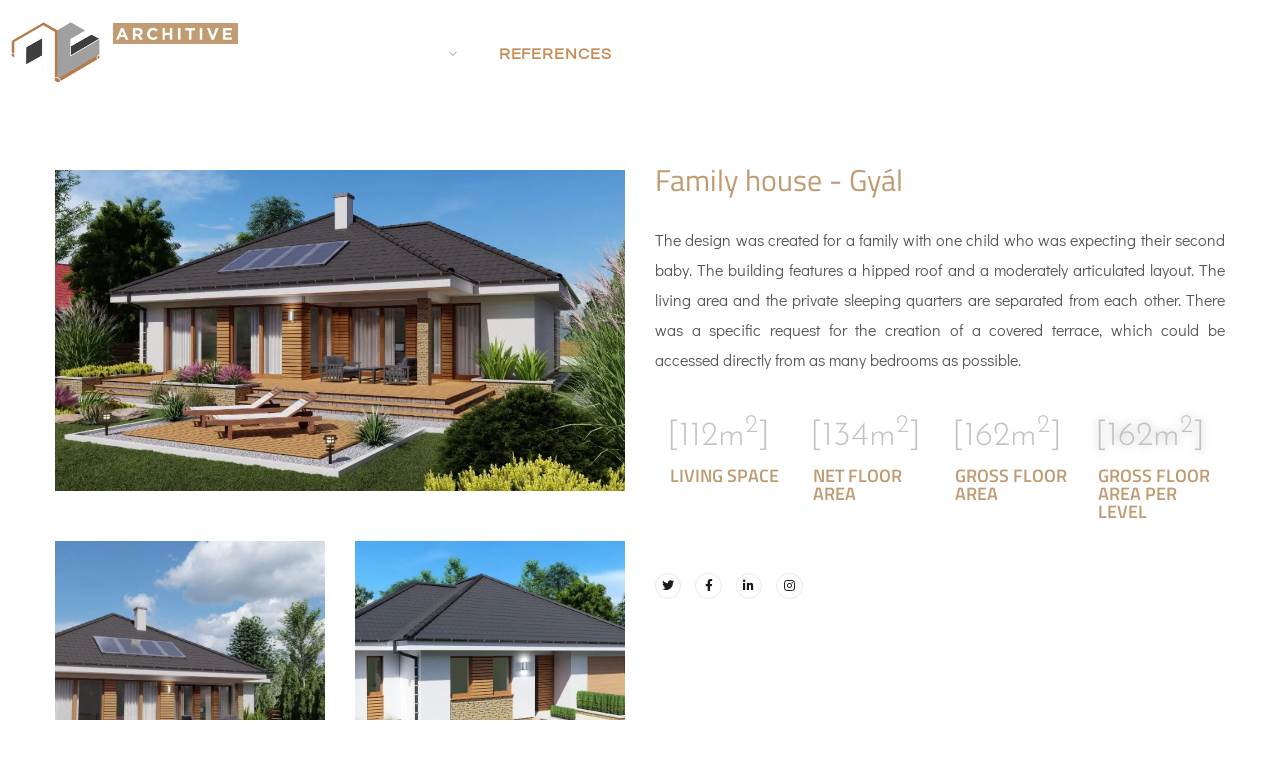

--- FILE ---
content_type: text/html; charset=UTF-8
request_url: https://architive.hu/en/referencia/csaladi-haz-gyal/
body_size: 34117
content:
<!doctype html>
<html lang="en-GB" prefix="og: https://ogp.me/ns#">
<head>
	<meta charset="UTF-8">
	<meta name="viewport" content="width=device-width, initial-scale=1">
	<meta name="format-detection" content="telephone=no">
	<link rel="profile" href="https://gmpg.org/xfn/11">

		<style>img:is([sizes="auto" i], [sizes^="auto," i]) { contain-intrinsic-size: 3000px 1500px }</style>
	
            <script data-no-defer="1" data-ezscrex="false" data-cfasync="false" data-pagespeed-no-defer data-cookieconsent="ignore">
                var ctPublicFunctions = {"_ajax_nonce":"7b8e280265","_rest_nonce":"a275516506","_ajax_url":"\/wp-admin\/admin-ajax.php","_rest_url":"https:\/\/architive.hu\/en\/wp-json\/","data__cookies_type":"none","data__ajax_type":"rest","data__bot_detector_enabled":"1","data__frontend_data_log_enabled":1,"cookiePrefix":"","wprocket_detected":true,"host_url":"architive.hu","text__ee_click_to_select":"Click to select the whole data","text__ee_original_email":"The complete one is","text__ee_got_it":"Got it","text__ee_blocked":"Blocked","text__ee_cannot_connect":"Cannot connect","text__ee_cannot_decode":"Can not decode email. Unknown reason","text__ee_email_decoder":"CleanTalk email decoder","text__ee_wait_for_decoding":"The magic is on the way!","text__ee_decoding_process":"Please wait a few seconds while we decode the contact data."}
            </script>
        
            <script data-no-defer="1" data-ezscrex="false" data-cfasync="false" data-pagespeed-no-defer data-cookieconsent="ignore">
                var ctPublic = {"_ajax_nonce":"7b8e280265","settings__forms__check_internal":"0","settings__forms__check_external":"0","settings__forms__force_protection":"0","settings__forms__search_test":"1","settings__data__bot_detector_enabled":"1","settings__sfw__anti_crawler":0,"blog_home":"https:\/\/architive.hu\/en\/","pixel__setting":"3","pixel__enabled":true,"pixel__url":null,"data__email_check_before_post":"1","data__email_check_exist_post":"1","data__cookies_type":"none","data__key_is_ok":true,"data__visible_fields_required":true,"wl_brandname":"Anti-Spam by CleanTalk","wl_brandname_short":"CleanTalk","ct_checkjs_key":"a69e48b8546e1838cc9a96e78ef5bf7dbcf80c67e76214d362701e312084e5cc","emailEncoderPassKey":"a4547b4c172100696894bea597a8dd25","bot_detector_forms_excluded":"W10=","advancedCacheExists":true,"varnishCacheExists":false,"wc_ajax_add_to_cart":false}
            </script>
        
<!-- Search Engine Optimization by Rank Math - https://rankmath.com/ -->
<title>Családi ház – Gyál - Architive</title>
<link data-wpr-hosted-gf-parameters="family=Titillium%20Web%3A300%2C300i%2C400%2C400i%2C600%2C600i%2C700%2C700i%2C900%7CJosefin%20Sans%3A300%2C300i%2C400%2C400i%2C500%2C500i%2C600%2C600i%2C700%2C700i&subset=latin%2Clatin-ext&display=swap" href="https://architive.hu/wp-content/cache/fonts/1/google-fonts/css/7/9/d/0e0dd61e4cc5f0cc591f1e8ff929f.css" rel="stylesheet">
<meta name="description" content="A terv egy egygyermekes családnak készült akiknél úton volt a második baba. Az épület kontyolt tetős közepesen tagolt kialakítású. A nappali és a privát"/>
<meta name="robots" content="follow, index, max-snippet:-1, max-video-preview:-1, max-image-preview:large"/>
<link rel="canonical" href="https://architive.hu/en/referencia/csaladi-haz-gyal/" />
<meta property="og:locale" content="en_GB" />
<meta property="og:type" content="article" />
<meta property="og:title" content="Családi ház – Gyál - Architive" />
<meta property="og:description" content="A terv egy egygyermekes családnak készült akiknél úton volt a második baba. Az épület kontyolt tetős közepesen tagolt kialakítású. A nappali és a privát" />
<meta property="og:url" content="https://architive.hu/en/referencia/csaladi-haz-gyal/" />
<meta property="og:site_name" content="Architive" />
<meta property="article:publisher" content="https://www.facebook.com/Architive-285692468869161" />
<meta property="og:updated_time" content="2022-10-05T16:17:09+00:00" />
<meta property="og:image" content="https://architive.hu/wp-content/uploads/2021/11/ref-csh-1-1-1.jpg" />
<meta property="og:image:secure_url" content="https://architive.hu/wp-content/uploads/2021/11/ref-csh-1-1-1.jpg" />
<meta property="og:image:width" content="1152" />
<meta property="og:image:height" content="648" />
<meta property="og:image:alt" content="Family house - Gyál" />
<meta property="og:image:type" content="image/jpeg" />
<meta name="twitter:card" content="summary_large_image" />
<meta name="twitter:title" content="Családi ház – Gyál - Architive" />
<meta name="twitter:description" content="A terv egy egygyermekes családnak készült akiknél úton volt a második baba. Az épület kontyolt tetős közepesen tagolt kialakítású. A nappali és a privát" />
<meta name="twitter:image" content="https://architive.hu/wp-content/uploads/2021/11/ref-csh-1-1-1.jpg" />
<!-- /Rank Math WordPress SEO plugin -->

<link rel='dns-prefetch' href='//fd.cleantalk.org' />
<link rel='dns-prefetch' href='//fonts.googleapis.com' />
<link href='https://fonts.gstatic.com' crossorigin rel='preconnect' />
<link rel="alternate" type="application/rss+xml" title="Architive &raquo; Feed" href="https://architive.hu/en/feed/" />
<link rel="alternate" type="application/rss+xml" title="Architive &raquo; Comments Feed" href="https://architive.hu/en/comments/feed/" />
<link rel='stylesheet' id='formidable-css' href='https://architive.hu/wp-content/plugins/formidable/css/formidableforms.css?ver=1020733' type='text/css' media='all' />
<style id='wp-emoji-styles-inline-css' type='text/css'>

	img.wp-smiley, img.emoji {
		display: inline !important;
		border: none !important;
		box-shadow: none !important;
		height: 1em !important;
		width: 1em !important;
		margin: 0 0.07em !important;
		vertical-align: -0.1em !important;
		background: none !important;
		padding: 0 !important;
	}
</style>
<style id='classic-theme-styles-inline-css' type='text/css'>
/*! This file is auto-generated */
.wp-block-button__link{color:#fff;background-color:#32373c;border-radius:9999px;box-shadow:none;text-decoration:none;padding:calc(.667em + 2px) calc(1.333em + 2px);font-size:1.125em}.wp-block-file__button{background:#32373c;color:#fff;text-decoration:none}
</style>
<style id='global-styles-inline-css' type='text/css'>
:root{--wp--preset--aspect-ratio--square: 1;--wp--preset--aspect-ratio--4-3: 4/3;--wp--preset--aspect-ratio--3-4: 3/4;--wp--preset--aspect-ratio--3-2: 3/2;--wp--preset--aspect-ratio--2-3: 2/3;--wp--preset--aspect-ratio--16-9: 16/9;--wp--preset--aspect-ratio--9-16: 9/16;--wp--preset--color--black: #000000;--wp--preset--color--cyan-bluish-gray: #abb8c3;--wp--preset--color--white: #ffffff;--wp--preset--color--pale-pink: #f78da7;--wp--preset--color--vivid-red: #cf2e2e;--wp--preset--color--luminous-vivid-orange: #ff6900;--wp--preset--color--luminous-vivid-amber: #fcb900;--wp--preset--color--light-green-cyan: #7bdcb5;--wp--preset--color--vivid-green-cyan: #00d084;--wp--preset--color--pale-cyan-blue: #8ed1fc;--wp--preset--color--vivid-cyan-blue: #0693e3;--wp--preset--color--vivid-purple: #9b51e0;--wp--preset--gradient--vivid-cyan-blue-to-vivid-purple: linear-gradient(135deg,rgba(6,147,227,1) 0%,rgb(155,81,224) 100%);--wp--preset--gradient--light-green-cyan-to-vivid-green-cyan: linear-gradient(135deg,rgb(122,220,180) 0%,rgb(0,208,130) 100%);--wp--preset--gradient--luminous-vivid-amber-to-luminous-vivid-orange: linear-gradient(135deg,rgba(252,185,0,1) 0%,rgba(255,105,0,1) 100%);--wp--preset--gradient--luminous-vivid-orange-to-vivid-red: linear-gradient(135deg,rgba(255,105,0,1) 0%,rgb(207,46,46) 100%);--wp--preset--gradient--very-light-gray-to-cyan-bluish-gray: linear-gradient(135deg,rgb(238,238,238) 0%,rgb(169,184,195) 100%);--wp--preset--gradient--cool-to-warm-spectrum: linear-gradient(135deg,rgb(74,234,220) 0%,rgb(151,120,209) 20%,rgb(207,42,186) 40%,rgb(238,44,130) 60%,rgb(251,105,98) 80%,rgb(254,248,76) 100%);--wp--preset--gradient--blush-light-purple: linear-gradient(135deg,rgb(255,206,236) 0%,rgb(152,150,240) 100%);--wp--preset--gradient--blush-bordeaux: linear-gradient(135deg,rgb(254,205,165) 0%,rgb(254,45,45) 50%,rgb(107,0,62) 100%);--wp--preset--gradient--luminous-dusk: linear-gradient(135deg,rgb(255,203,112) 0%,rgb(199,81,192) 50%,rgb(65,88,208) 100%);--wp--preset--gradient--pale-ocean: linear-gradient(135deg,rgb(255,245,203) 0%,rgb(182,227,212) 50%,rgb(51,167,181) 100%);--wp--preset--gradient--electric-grass: linear-gradient(135deg,rgb(202,248,128) 0%,rgb(113,206,126) 100%);--wp--preset--gradient--midnight: linear-gradient(135deg,rgb(2,3,129) 0%,rgb(40,116,252) 100%);--wp--preset--font-size--small: 13px;--wp--preset--font-size--medium: 20px;--wp--preset--font-size--large: 36px;--wp--preset--font-size--x-large: 42px;--wp--preset--spacing--20: 0.44rem;--wp--preset--spacing--30: 0.67rem;--wp--preset--spacing--40: 1rem;--wp--preset--spacing--50: 1.5rem;--wp--preset--spacing--60: 2.25rem;--wp--preset--spacing--70: 3.38rem;--wp--preset--spacing--80: 5.06rem;--wp--preset--shadow--natural: 6px 6px 9px rgba(0, 0, 0, 0.2);--wp--preset--shadow--deep: 12px 12px 50px rgba(0, 0, 0, 0.4);--wp--preset--shadow--sharp: 6px 6px 0px rgba(0, 0, 0, 0.2);--wp--preset--shadow--outlined: 6px 6px 0px -3px rgba(255, 255, 255, 1), 6px 6px rgba(0, 0, 0, 1);--wp--preset--shadow--crisp: 6px 6px 0px rgba(0, 0, 0, 1);}:where(.is-layout-flex){gap: 0.5em;}:where(.is-layout-grid){gap: 0.5em;}body .is-layout-flex{display: flex;}.is-layout-flex{flex-wrap: wrap;align-items: center;}.is-layout-flex > :is(*, div){margin: 0;}body .is-layout-grid{display: grid;}.is-layout-grid > :is(*, div){margin: 0;}:where(.wp-block-columns.is-layout-flex){gap: 2em;}:where(.wp-block-columns.is-layout-grid){gap: 2em;}:where(.wp-block-post-template.is-layout-flex){gap: 1.25em;}:where(.wp-block-post-template.is-layout-grid){gap: 1.25em;}.has-black-color{color: var(--wp--preset--color--black) !important;}.has-cyan-bluish-gray-color{color: var(--wp--preset--color--cyan-bluish-gray) !important;}.has-white-color{color: var(--wp--preset--color--white) !important;}.has-pale-pink-color{color: var(--wp--preset--color--pale-pink) !important;}.has-vivid-red-color{color: var(--wp--preset--color--vivid-red) !important;}.has-luminous-vivid-orange-color{color: var(--wp--preset--color--luminous-vivid-orange) !important;}.has-luminous-vivid-amber-color{color: var(--wp--preset--color--luminous-vivid-amber) !important;}.has-light-green-cyan-color{color: var(--wp--preset--color--light-green-cyan) !important;}.has-vivid-green-cyan-color{color: var(--wp--preset--color--vivid-green-cyan) !important;}.has-pale-cyan-blue-color{color: var(--wp--preset--color--pale-cyan-blue) !important;}.has-vivid-cyan-blue-color{color: var(--wp--preset--color--vivid-cyan-blue) !important;}.has-vivid-purple-color{color: var(--wp--preset--color--vivid-purple) !important;}.has-black-background-color{background-color: var(--wp--preset--color--black) !important;}.has-cyan-bluish-gray-background-color{background-color: var(--wp--preset--color--cyan-bluish-gray) !important;}.has-white-background-color{background-color: var(--wp--preset--color--white) !important;}.has-pale-pink-background-color{background-color: var(--wp--preset--color--pale-pink) !important;}.has-vivid-red-background-color{background-color: var(--wp--preset--color--vivid-red) !important;}.has-luminous-vivid-orange-background-color{background-color: var(--wp--preset--color--luminous-vivid-orange) !important;}.has-luminous-vivid-amber-background-color{background-color: var(--wp--preset--color--luminous-vivid-amber) !important;}.has-light-green-cyan-background-color{background-color: var(--wp--preset--color--light-green-cyan) !important;}.has-vivid-green-cyan-background-color{background-color: var(--wp--preset--color--vivid-green-cyan) !important;}.has-pale-cyan-blue-background-color{background-color: var(--wp--preset--color--pale-cyan-blue) !important;}.has-vivid-cyan-blue-background-color{background-color: var(--wp--preset--color--vivid-cyan-blue) !important;}.has-vivid-purple-background-color{background-color: var(--wp--preset--color--vivid-purple) !important;}.has-black-border-color{border-color: var(--wp--preset--color--black) !important;}.has-cyan-bluish-gray-border-color{border-color: var(--wp--preset--color--cyan-bluish-gray) !important;}.has-white-border-color{border-color: var(--wp--preset--color--white) !important;}.has-pale-pink-border-color{border-color: var(--wp--preset--color--pale-pink) !important;}.has-vivid-red-border-color{border-color: var(--wp--preset--color--vivid-red) !important;}.has-luminous-vivid-orange-border-color{border-color: var(--wp--preset--color--luminous-vivid-orange) !important;}.has-luminous-vivid-amber-border-color{border-color: var(--wp--preset--color--luminous-vivid-amber) !important;}.has-light-green-cyan-border-color{border-color: var(--wp--preset--color--light-green-cyan) !important;}.has-vivid-green-cyan-border-color{border-color: var(--wp--preset--color--vivid-green-cyan) !important;}.has-pale-cyan-blue-border-color{border-color: var(--wp--preset--color--pale-cyan-blue) !important;}.has-vivid-cyan-blue-border-color{border-color: var(--wp--preset--color--vivid-cyan-blue) !important;}.has-vivid-purple-border-color{border-color: var(--wp--preset--color--vivid-purple) !important;}.has-vivid-cyan-blue-to-vivid-purple-gradient-background{background: var(--wp--preset--gradient--vivid-cyan-blue-to-vivid-purple) !important;}.has-light-green-cyan-to-vivid-green-cyan-gradient-background{background: var(--wp--preset--gradient--light-green-cyan-to-vivid-green-cyan) !important;}.has-luminous-vivid-amber-to-luminous-vivid-orange-gradient-background{background: var(--wp--preset--gradient--luminous-vivid-amber-to-luminous-vivid-orange) !important;}.has-luminous-vivid-orange-to-vivid-red-gradient-background{background: var(--wp--preset--gradient--luminous-vivid-orange-to-vivid-red) !important;}.has-very-light-gray-to-cyan-bluish-gray-gradient-background{background: var(--wp--preset--gradient--very-light-gray-to-cyan-bluish-gray) !important;}.has-cool-to-warm-spectrum-gradient-background{background: var(--wp--preset--gradient--cool-to-warm-spectrum) !important;}.has-blush-light-purple-gradient-background{background: var(--wp--preset--gradient--blush-light-purple) !important;}.has-blush-bordeaux-gradient-background{background: var(--wp--preset--gradient--blush-bordeaux) !important;}.has-luminous-dusk-gradient-background{background: var(--wp--preset--gradient--luminous-dusk) !important;}.has-pale-ocean-gradient-background{background: var(--wp--preset--gradient--pale-ocean) !important;}.has-electric-grass-gradient-background{background: var(--wp--preset--gradient--electric-grass) !important;}.has-midnight-gradient-background{background: var(--wp--preset--gradient--midnight) !important;}.has-small-font-size{font-size: var(--wp--preset--font-size--small) !important;}.has-medium-font-size{font-size: var(--wp--preset--font-size--medium) !important;}.has-large-font-size{font-size: var(--wp--preset--font-size--large) !important;}.has-x-large-font-size{font-size: var(--wp--preset--font-size--x-large) !important;}
:where(.wp-block-post-template.is-layout-flex){gap: 1.25em;}:where(.wp-block-post-template.is-layout-grid){gap: 1.25em;}
:where(.wp-block-columns.is-layout-flex){gap: 2em;}:where(.wp-block-columns.is-layout-grid){gap: 2em;}
:root :where(.wp-block-pullquote){font-size: 1.5em;line-height: 1.6;}
</style>
<link rel='stylesheet' id='cleantalk-public-css-css' href='https://architive.hu/wp-content/plugins/cleantalk-spam-protect/css/cleantalk-public.min.css?ver=6.66_1760880978' type='text/css' media='all' />
<link rel='stylesheet' id='cleantalk-email-decoder-css-css' href='https://architive.hu/wp-content/plugins/cleantalk-spam-protect/css/cleantalk-email-decoder.min.css?ver=6.66_1760880978' type='text/css' media='all' />
<link rel='stylesheet' id='sr7css-css' href='//architive.hu/wp-content/plugins/revslider/public/css/sr7.css?ver=6.7.38' type='text/css' media='all' />
<link rel='stylesheet' id='qtip2css-css' href='https://architive.hu/wp-content/plugins/wordpress-tooltips/js/qtip2/jquery.qtip.min.css?ver=6.8.3' type='text/css' media='all' />
<link rel='stylesheet' id='directorycss-css' href='https://architive.hu/wp-content/plugins/wordpress-tooltips/js/jdirectory/directory.min.css?ver=6.8.3' type='text/css' media='all' />
<link rel='stylesheet' id='contact-form-7-css' href='https://architive.hu/wp-content/plugins/contact-form-7/includes/css/styles.css?ver=6.1.2' type='text/css' media='all' />
<link rel='stylesheet' id='wpcf7-redirect-script-frontend-css' href='https://architive.hu/wp-content/plugins/wpcf7-redirect/build/assets/frontend-script.css?ver=2c532d7e2be36f6af233' type='text/css' media='all' />
<link rel='stylesheet' id='trp-language-switcher-style-css' href='https://architive.hu/wp-content/plugins/translatepress-multilingual/assets/css/trp-language-switcher.css?ver=3.0' type='text/css' media='all' />

<link rel='stylesheet' id='bootstrap-css' href='https://architive.hu/wp-content/themes/theratio/css/bootstrap.css?ver=4.0' type='text/css' media='all' />
<link rel='stylesheet' id='theratio-awesome-font-css' href='https://architive.hu/wp-content/themes/theratio/css/font-awesome.min.css?ver=6.8.3' type='text/css' media='all' />
<link rel='stylesheet' id='theratio-flaticon-font-css' href='https://architive.hu/wp-content/themes/theratio/css/flaticon.css?ver=6.8.3' type='text/css' media='all' />
<link rel='stylesheet' id='lightgallery-css' href='https://architive.hu/wp-content/themes/theratio/css/lightgallery.css?ver=6.8.3' type='text/css' media='all' />
<link rel='stylesheet' id='swiper-css' href='https://architive.hu/wp-content/plugins/elementor/assets/lib/swiper/v8/css/swiper.min.css?ver=8.4.5' type='text/css' media='all' />
<link rel='stylesheet' id='theratio-style-css' href='https://architive.hu/wp-content/themes/theratio/style.css?ver=6.8.3' type='text/css' media='all' />
<link rel='stylesheet' id='elementor-icons-css' href='https://architive.hu/wp-content/plugins/elementor/assets/lib/eicons/css/elementor-icons.min.css?ver=5.44.0' type='text/css' media='all' />
<link rel='stylesheet' id='elementor-frontend-css' href='https://architive.hu/wp-content/plugins/elementor/assets/css/frontend.min.css?ver=3.32.4' type='text/css' media='all' />
<link rel='stylesheet' id='elementor-post-6-css' href='https://architive.hu/wp-content/uploads/elementor/css/post-6.css?ver=1766266852' type='text/css' media='all' />
<link rel='stylesheet' id='widget-image-css' href='https://architive.hu/wp-content/plugins/elementor/assets/css/widget-image.min.css?ver=3.32.4' type='text/css' media='all' />
<link rel='stylesheet' id='widget-spacer-css' href='https://architive.hu/wp-content/plugins/elementor/assets/css/widget-spacer.min.css?ver=3.32.4' type='text/css' media='all' />
<link rel='stylesheet' id='widget-heading-css' href='https://architive.hu/wp-content/plugins/elementor/assets/css/widget-heading.min.css?ver=3.32.4' type='text/css' media='all' />
<link rel='stylesheet' id='widget-text-editor-css' href='https://architive.hu/wp-content/plugins/elementor/assets/css/widget-text-editor.min.css?ver=3.32.4' type='text/css' media='all' />
<link rel='stylesheet' id='widget-social-icons-css' href='https://architive.hu/wp-content/plugins/elementor/assets/css/widget-social-icons.min.css?ver=3.32.4' type='text/css' media='all' />
<link rel='stylesheet' id='e-apple-webkit-css' href='https://architive.hu/wp-content/plugins/elementor/assets/css/conditionals/apple-webkit.min.css?ver=3.32.4' type='text/css' media='all' />
<link rel='stylesheet' id='widget-icon-box-css' href='https://architive.hu/wp-content/plugins/elementor/assets/css/widget-icon-box.min.css?ver=3.32.4' type='text/css' media='all' />
<link rel='stylesheet' id='elementor-post-4759-css' href='https://architive.hu/wp-content/uploads/elementor/css/post-4759.css?ver=1766267969' type='text/css' media='all' />
<link rel='stylesheet' id='elementor-gf-local-roboto-css' href='https://architive.hu/wp-content/uploads/elementor/google-fonts/css/roboto.css?ver=1742224517' type='text/css' media='all' />
<link rel='stylesheet' id='elementor-gf-local-robotoslab-css' href='https://architive.hu/wp-content/uploads/elementor/google-fonts/css/robotoslab.css?ver=1742224524' type='text/css' media='all' />
<link rel='stylesheet' id='elementor-gf-local-josefinsans-css' href='https://architive.hu/wp-content/uploads/elementor/google-fonts/css/josefinsans.css?ver=1742224582' type='text/css' media='all' />
<link rel='stylesheet' id='elementor-icons-shared-0-css' href='https://architive.hu/wp-content/plugins/elementor/assets/lib/font-awesome/css/fontawesome.min.css?ver=5.15.3' type='text/css' media='all' />
<link rel='stylesheet' id='elementor-icons-fa-brands-css' href='https://architive.hu/wp-content/plugins/elementor/assets/lib/font-awesome/css/brands.min.css?ver=5.15.3' type='text/css' media='all' />
<link rel='stylesheet' id='elementor-icons-fa-regular-css' href='https://architive.hu/wp-content/plugins/elementor/assets/lib/font-awesome/css/regular.min.css?ver=5.15.3' type='text/css' media='all' />
<script type="text/javascript" src="https://architive.hu/wp-includes/js/jquery/jquery.min.js?ver=3.7.1" id="jquery-core-js"></script>
<script type="text/javascript" src="https://architive.hu/wp-includes/js/jquery/jquery-migrate.min.js?ver=3.4.1" id="jquery-migrate-js"></script>
<script type="text/javascript" id="theratio_scripts-js-extra">
/* <![CDATA[ */
var theratio_loadmore_params = {"ajaxurl":"https:\/\/architive.hu\/wp-admin\/admin-ajax.php"};
/* ]]> */
</script>
<script type="text/javascript" src="https://architive.hu/wp-content/themes/theratio/js/myloadmore.js?ver=1769967821" id="theratio_scripts-js" data-rocket-defer defer></script>
<script type="text/javascript" src="https://architive.hu/wp-content/plugins/cleantalk-spam-protect/js/apbct-public-bundle.min.js?ver=6.66_1760880978" id="apbct-public-bundle.min-js-js" data-rocket-defer defer></script>
<script type="text/javascript" src="https://fd.cleantalk.org/ct-bot-detector-wrapper.js?ver=6.66" id="ct_bot_detector-js" defer="defer" data-wp-strategy="defer"></script>
<script type="text/javascript" src="//architive.hu/wp-content/plugins/revslider/public/js/libs/tptools.js?ver=6.7.38" id="tp-tools-js" async="async" data-wp-strategy="async"></script>
<script type="text/javascript" src="//architive.hu/wp-content/plugins/revslider/public/js/sr7.js?ver=6.7.38" id="sr7-js" async="async" data-wp-strategy="async"></script>
<script type="text/javascript" src="https://architive.hu/wp-content/plugins/wordpress-tooltips/js/qtip2/jquery.qtip.min.js?ver=6.8.3" id="qtip2js-js" data-rocket-defer defer></script>
<script type="text/javascript" src="https://architive.hu/wp-content/plugins/wordpress-tooltips/js/jdirectory/jquery.directory.min.js?ver=6.8.3" id="directoryjs-js" data-rocket-defer defer></script>
<link rel="https://api.w.org/" href="https://architive.hu/en/wp-json/" /><link rel="EditURI" type="application/rsd+xml" title="RSD" href="https://architive.hu/xmlrpc.php?rsd" />
<meta name="generator" content="WordPress 6.8.3" />
<link rel='shortlink' href='https://architive.hu/en/?p=4759' />
<link rel="alternate" title="oEmbed (JSON)" type="application/json+oembed" href="https://architive.hu/en/wp-json/oembed/1.0/embed?url=https%3A%2F%2Farchitive.hu%2Fen%2Freferencia%2Fcsaladi-haz-gyal%2F" />
<link rel="alternate" title="oEmbed (XML)" type="text/xml+oembed" href="https://architive.hu/en/wp-json/oembed/1.0/embed?url=https%3A%2F%2Farchitive.hu%2Fen%2Freferencia%2Fcsaladi-haz-gyal%2F&#038;format=xml" />
 	<script type="text/javascript">	
	if(typeof jQuery=='undefined')
	{
		document.write('<'+'script src="https://architive.hu/wp-content/plugins//wordpress-tooltips/js/qtip/jquery.js" type="text/javascript"></'+'script>');
	}
	</script>
	<script type="text/javascript">

	function toolTips(whichID,theTipContent)
	{
    		theTipContent = theTipContent.replace('[[[[[','');
    		theTipContent = theTipContent.replace(']]]]]','');
    		theTipContent = theTipContent.replace('@@@@','');
    		theTipContent = theTipContent.replace('####','');
    		theTipContent = theTipContent.replace('%%%%','');
    		theTipContent = theTipContent.replace('//##','');
    		theTipContent = theTipContent.replace('##]]','');
    		    		    		    		
			jQuery(whichID).qtip
			(
				{
					content:
					{
						text:theTipContent,
												
					},
   					style:
   					{
   					   						classes:' qtip-dark wordpress-tooltip-free qtip-rounded qtip-shadow '
    				},
    				position:
    				{
    					viewport: jQuery(window),
    					my: 'bottom center',
    					at: 'top center'
    				},
					show:'mouseover',
					hide: { fixed: true, delay: 200 }
				}
			)
	}
</script>
	
	<style type="text/css">
	.tooltips_table .tooltipsall
	{
		border-bottom:none !important;
	}
	.tooltips_table span {
    color: inherit !important;
	}
	.qtip-content .tooltipsall
	{
		border-bottom:none !important;
		color: inherit !important;
	}
	
		.tooltipsincontent
	{
		border-bottom:2px dotted #888;	
	}

	.tooltipsPopupCreditLink a
	{
		color:gray;
	}	
	</style>
			<style type="text/css">
			.navitems a
			{
				text-decoration: none !important;
			}
		</style>
				<style type="text/css">	
		.qtip-content
		{
			font-size:16px !important;
		}
		</style>

	<!-- Google Domain Verification -->
<meta name="google-site-verification" content="sns_qqz4mmvzWv-PSNqVbSAYXugortVlwnip1-YBi7U" />


<!-- Global site tag (gtag.js) - Google Analytics -->
<script async src="https://www.googletagmanager.com/gtag/js?id=UA-214958032-1">
</script>
<script>
  window.dataLayer = window.dataLayer || [];
  function gtag(){dataLayer.push(arguments);}
  gtag('js', new Date());

  gtag('config', 'UA-214958032-1');
</script>


<!-- Google Tag Manager -->
<script>(function(w,d,s,l,i){w[l]=w[l]||[];w[l].push({'gtm.start':
new Date().getTime(),event:'gtm.js'});var f=d.getElementsByTagName(s)[0],
j=d.createElement(s),dl=l!='dataLayer'?'&l='+l:'';j.async=true;j.src=
'https://www.googletagmanager.com/gtm.js?id='+i+dl;f.parentNode.insertBefore(j,f);
})(window,document,'script','dataLayer','GTM-MGZRW4S');</script>
<!-- End Google Tag Manager -->


<!-- Meta Pixel Code -->
<script>
!function(f,b,e,v,n,t,s)
{if(f.fbq)return;n=f.fbq=function(){n.callMethod?
n.callMethod.apply(n,arguments):n.queue.push(arguments)};
if(!f._fbq)f._fbq=n;n.push=n;n.loaded=!0;n.version='2.0';
n.queue=[];t=b.createElement(e);t.async=!0;
t.src=v;s=b.getElementsByTagName(e)[0];
s.parentNode.insertBefore(t,s)}(window, document,'script',
'https://connect.facebook.net/en_US/fbevents.js');
fbq('init', '776577181049968');
fbq('track', 'PageView');
</script>
<noscript><img height="1" width="1" style="display:none"
src="https://www.facebook.com/tr?id=776577181049968&ev=PageView&noscript=1"
/></noscript>
<!-- End Meta Pixel Code -->

<script>document.documentElement.className += " js";</script>
<link rel="alternate" hreflang="hu-HU" href="https://architive.hu/referencia/csaladi-haz-gyal/"/>
<link rel="alternate" hreflang="en-GB" href="https://architive.hu/en/referencia/csaladi-haz-gyal/"/>
<link rel="alternate" hreflang="hu" href="https://architive.hu/referencia/csaladi-haz-gyal/"/>
<link rel="alternate" hreflang="en" href="https://architive.hu/en/referencia/csaladi-haz-gyal/"/>
<!-- Global site tag (gtag.js) - Google Analytics -->
<script async src="https://www.googletagmanager.com/gtag/js?id=G-PWCDEVFBK4"></script>
<script>
  window.dataLayer = window.dataLayer || [];
  function gtag(){dataLayer.push(arguments);}
  gtag('js', new Date());

  gtag('config', 'G-PWCDEVFBK4');
</script><style type="text/css">
            /*background color*/
            .octf-swiper-button-next, .octf-swiper-button-prev,
            #back-to-top,
            .bg-primary{ background: #c09b71; }

            /*color*/
            blockquote cite,
            .text-primary,
            .octf-swiper-button-next:not(.swiper-button-disabled):hover, .octf-swiper-button-prev:not(.swiper-button-disabled):hover,
            a:hover, a:focus, a:active,
            .post-box .entry-meta > span a,
            .post-box .quote-box .quote-text span,
            .post-nav span:not(.title-link),
            .comments-area .comment-item .comment-meta .comment-time,
            .comment-respond .comment-reply-title small a:hover,
            .widget-area .widget ul:not(.recent-news) > li .posts-count,
            .widget .recent-news .post-on,
            .ot-heading > span,
            .blog-grid.v-dark .post-box .entry-meta > span:before, .blog-slider.v-dark .post-box .entry-meta > span:before, .dark-scheme .post-box .entry-meta > span:before,
            .team-wrap h4 a:hover,
            .team-wrap .team-social a:hover,
            .projects-grid .projects-box .portfolio-info .portfolio-cates,
            .projects-grid .projects-box .portfolio-info .portfolio-cates a{ color: #c09b71; }

			</style><meta name="generator" content="Elementor 3.32.4; features: additional_custom_breakpoints; settings: css_print_method-external, google_font-enabled, font_display-auto">
			<style>
				.e-con.e-parent:nth-of-type(n+4):not(.e-lazyloaded):not(.e-no-lazyload),
				.e-con.e-parent:nth-of-type(n+4):not(.e-lazyloaded):not(.e-no-lazyload) * {
					background-image: none !important;
				}
				@media screen and (max-height: 1024px) {
					.e-con.e-parent:nth-of-type(n+3):not(.e-lazyloaded):not(.e-no-lazyload),
					.e-con.e-parent:nth-of-type(n+3):not(.e-lazyloaded):not(.e-no-lazyload) * {
						background-image: none !important;
					}
				}
				@media screen and (max-height: 640px) {
					.e-con.e-parent:nth-of-type(n+2):not(.e-lazyloaded):not(.e-no-lazyload),
					.e-con.e-parent:nth-of-type(n+2):not(.e-lazyloaded):not(.e-no-lazyload) * {
						background-image: none !important;
					}
				}
			</style>
			<link rel="preconnect" href="https://fonts.googleapis.com">
<link rel="preconnect" href="https://fonts.gstatic.com/" crossorigin>
<meta name="generator" content="Powered by Slider Revolution 6.7.38 - responsive, Mobile-Friendly Slider Plugin for WordPress with comfortable drag and drop interface." />
<link rel="icon" href="https://architive.hu/wp-content/uploads/2020/04/logo-150x150.png" sizes="32x32" />
<link rel="icon" href="https://architive.hu/wp-content/uploads/2020/04/logo-720x720.png" sizes="192x192" />
<link rel="apple-touch-icon" href="https://architive.hu/wp-content/uploads/2020/04/logo-720x720.png" />
<meta name="msapplication-TileImage" content="https://architive.hu/wp-content/uploads/2020/04/logo-720x720.png" />
<script>
	window._tpt			??= {};
	window.SR7			??= {};
	_tpt.R				??= {};
	_tpt.R.fonts		??= {};
	_tpt.R.fonts.customFonts??= {};
	SR7.devMode			=  false;
	SR7.F 				??= {};
	SR7.G				??= {};
	SR7.LIB				??= {};
	SR7.E				??= {};
	SR7.E.gAddons		??= {};
	SR7.E.php 			??= {};
	SR7.E.nonce			= '8271e8b0cf';
	SR7.E.ajaxurl		= 'https://architive.hu/wp-admin/admin-ajax.php';
	SR7.E.resturl		= 'https://architive.hu/en/wp-json/';
	SR7.E.slug_path		= 'revslider/revslider.php';
	SR7.E.slug			= 'revslider';
	SR7.E.plugin_url	= 'https://architive.hu/wp-content/plugins/revslider/';
	SR7.E.wp_plugin_url = 'https://architive.hu/wp-content/plugins/';
	SR7.E.revision		= '6.7.38';
	SR7.E.fontBaseUrl	= '//fonts.googleapis.com/css2?family=';
	SR7.G.breakPoints 	= [1240,1024,778,480];
	SR7.G.fSUVW 		= false;
	SR7.E.modules 		= ['module','page','slide','layer','draw','animate','srtools','canvas','defaults','carousel','navigation','media','modifiers','migration'];
	SR7.E.libs 			= ['WEBGL'];
	SR7.E.css 			= ['csslp','cssbtns','cssfilters','cssnav','cssmedia'];
	SR7.E.resources		= {};
	SR7.E.ytnc			= false;
	SR7.JSON			??= {};
/*! Slider Revolution 7.0 - Page Processor */
!function(){"use strict";window.SR7??={},window._tpt??={},SR7.version="Slider Revolution 6.7.16",_tpt.getMobileZoom=()=>_tpt.is_mobile?document.documentElement.clientWidth/window.innerWidth:1,_tpt.getWinDim=function(t){_tpt.screenHeightWithUrlBar??=window.innerHeight;let e=SR7.F?.modal?.visible&&SR7.M[SR7.F.module.getIdByAlias(SR7.F.modal.requested)];_tpt.scrollBar=window.innerWidth!==document.documentElement.clientWidth||e&&window.innerWidth!==e.c.module.clientWidth,_tpt.winW=_tpt.getMobileZoom()*window.innerWidth-(_tpt.scrollBar||"prepare"==t?_tpt.scrollBarW??_tpt.mesureScrollBar():0),_tpt.winH=_tpt.getMobileZoom()*window.innerHeight,_tpt.winWAll=document.documentElement.clientWidth},_tpt.getResponsiveLevel=function(t,e){return SR7.G.fSUVW?_tpt.closestGE(t,window.innerWidth):_tpt.closestGE(t,_tpt.winWAll)},_tpt.mesureScrollBar=function(){let t=document.createElement("div");return t.className="RSscrollbar-measure",t.style.width="100px",t.style.height="100px",t.style.overflow="scroll",t.style.position="absolute",t.style.top="-9999px",document.body.appendChild(t),_tpt.scrollBarW=t.offsetWidth-t.clientWidth,document.body.removeChild(t),_tpt.scrollBarW},_tpt.loadCSS=async function(t,e,s){return s?_tpt.R.fonts.required[e].status=1:(_tpt.R[e]??={},_tpt.R[e].status=1),new Promise(((i,n)=>{if(_tpt.isStylesheetLoaded(t))s?_tpt.R.fonts.required[e].status=2:_tpt.R[e].status=2,i();else{const o=document.createElement("link");o.rel="stylesheet";let l="text",r="css";o["type"]=l+"/"+r,o.href=t,o.onload=()=>{s?_tpt.R.fonts.required[e].status=2:_tpt.R[e].status=2,i()},o.onerror=()=>{s?_tpt.R.fonts.required[e].status=3:_tpt.R[e].status=3,n(new Error(`Failed to load CSS: ${t}`))},document.head.appendChild(o)}}))},_tpt.addContainer=function(t){const{tag:e="div",id:s,class:i,datas:n,textContent:o,iHTML:l}=t,r=document.createElement(e);if(s&&""!==s&&(r.id=s),i&&""!==i&&(r.className=i),n)for(const[t,e]of Object.entries(n))"style"==t?r.style.cssText=e:r.setAttribute(`data-${t}`,e);return o&&(r.textContent=o),l&&(r.innerHTML=l),r},_tpt.collector=function(){return{fragment:new DocumentFragment,add(t){var e=_tpt.addContainer(t);return this.fragment.appendChild(e),e},append(t){t.appendChild(this.fragment)}}},_tpt.isStylesheetLoaded=function(t){let e=t.split("?")[0];return Array.from(document.querySelectorAll('link[rel="stylesheet"], link[rel="preload"]')).some((t=>t.href.split("?")[0]===e))},_tpt.preloader={requests:new Map,preloaderTemplates:new Map,show:function(t,e){if(!e||!t)return;const{type:s,color:i}=e;if(s<0||"off"==s)return;const n=`preloader_${s}`;let o=this.preloaderTemplates.get(n);o||(o=this.build(s,i),this.preloaderTemplates.set(n,o)),this.requests.has(t)||this.requests.set(t,{count:0});const l=this.requests.get(t);clearTimeout(l.timer),l.count++,1===l.count&&(l.timer=setTimeout((()=>{l.preloaderClone=o.cloneNode(!0),l.anim&&l.anim.kill(),void 0!==_tpt.gsap?l.anim=_tpt.gsap.fromTo(l.preloaderClone,1,{opacity:0},{opacity:1}):l.preloaderClone.classList.add("sr7-fade-in"),t.appendChild(l.preloaderClone)}),150))},hide:function(t){if(!this.requests.has(t))return;const e=this.requests.get(t);e.count--,e.count<0&&(e.count=0),e.anim&&e.anim.kill(),0===e.count&&(clearTimeout(e.timer),e.preloaderClone&&(e.preloaderClone.classList.remove("sr7-fade-in"),e.anim=_tpt.gsap.to(e.preloaderClone,.3,{opacity:0,onComplete:function(){e.preloaderClone.remove()}})))},state:function(t){if(!this.requests.has(t))return!1;return this.requests.get(t).count>0},build:(t,e="#ffffff",s="")=>{if(t<0||"off"===t)return null;const i=parseInt(t);if(t="prlt"+i,isNaN(i))return null;if(_tpt.loadCSS(SR7.E.plugin_url+"public/css/preloaders/t"+i+".css","preloader_"+t),isNaN(i)||i<6){const n=`background-color:${e}`,o=1===i||2==i?n:"",l=3===i||4==i?n:"",r=_tpt.collector();["dot1","dot2","bounce1","bounce2","bounce3"].forEach((t=>r.add({tag:"div",class:t,datas:{style:l}})));const d=_tpt.addContainer({tag:"sr7-prl",class:`${t} ${s}`,datas:{style:o}});return r.append(d),d}{let n={};if(7===i){let t;e.startsWith("#")?(t=e.replace("#",""),t=`rgba(${parseInt(t.substring(0,2),16)}, ${parseInt(t.substring(2,4),16)}, ${parseInt(t.substring(4,6),16)}, `):e.startsWith("rgb")&&(t=e.slice(e.indexOf("(")+1,e.lastIndexOf(")")).split(",").map((t=>t.trim())),t=`rgba(${t[0]}, ${t[1]}, ${t[2]}, `),t&&(n.style=`border-top-color: ${t}0.65); border-bottom-color: ${t}0.15); border-left-color: ${t}0.65); border-right-color: ${t}0.15)`)}else 12===i&&(n.style=`background:${e}`);const o=[10,0,4,2,5,9,0,4,4,2][i-6],l=_tpt.collector(),r=l.add({tag:"div",class:"sr7-prl-inner",datas:n});Array.from({length:o}).forEach((()=>r.appendChild(l.add({tag:"span",datas:{style:`background:${e}`}}))));const d=_tpt.addContainer({tag:"sr7-prl",class:`${t} ${s}`});return l.append(d),d}}},SR7.preLoader={show:(t,e)=>{"off"!==(SR7.M[t]?.settings?.pLoader?.type??"off")&&_tpt.preloader.show(e||SR7.M[t].c.module,SR7.M[t]?.settings?.pLoader??{color:"#fff",type:10})},hide:(t,e)=>{"off"!==(SR7.M[t]?.settings?.pLoader?.type??"off")&&_tpt.preloader.hide(e||SR7.M[t].c.module)},state:(t,e)=>_tpt.preloader.state(e||SR7.M[t].c.module)},_tpt.prepareModuleHeight=function(t){window.SR7.M??={},window.SR7.M[t.id]??={},"ignore"==t.googleFont&&(SR7.E.ignoreGoogleFont=!0);let e=window.SR7.M[t.id];if(null==_tpt.scrollBarW&&_tpt.mesureScrollBar(),e.c??={},e.states??={},e.settings??={},e.settings.size??={},t.fixed&&(e.settings.fixed=!0),e.c.module=document.querySelector("sr7-module#"+t.id),e.c.adjuster=e.c.module.getElementsByTagName("sr7-adjuster")[0],e.c.content=e.c.module.getElementsByTagName("sr7-content")[0],"carousel"==t.type&&(e.c.carousel=e.c.content.getElementsByTagName("sr7-carousel")[0]),null==e.c.module||null==e.c.module)return;t.plType&&t.plColor&&(e.settings.pLoader={type:t.plType,color:t.plColor}),void 0===t.plType||"off"===t.plType||SR7.preLoader.state(t.id)&&SR7.preLoader.state(t.id,e.c.module)||SR7.preLoader.show(t.id,e.c.module),_tpt.winW||_tpt.getWinDim("prepare"),_tpt.getWinDim();let s=""+e.c.module.dataset?.modal;"modal"==s||"true"==s||"undefined"!==s&&"false"!==s||(e.settings.size.fullWidth=t.size.fullWidth,e.LEV??=_tpt.getResponsiveLevel(window.SR7.G.breakPoints,t.id),t.vpt=_tpt.fillArray(t.vpt,5),e.settings.vPort=t.vpt[e.LEV],void 0!==t.el&&"720"==t.el[4]&&t.gh[4]!==t.el[4]&&"960"==t.el[3]&&t.gh[3]!==t.el[3]&&"768"==t.el[2]&&t.gh[2]!==t.el[2]&&delete t.el,e.settings.size.height=null==t.el||null==t.el[e.LEV]||0==t.el[e.LEV]||"auto"==t.el[e.LEV]?_tpt.fillArray(t.gh,5,-1):_tpt.fillArray(t.el,5,-1),e.settings.size.width=_tpt.fillArray(t.gw,5,-1),e.settings.size.minHeight=_tpt.fillArray(t.mh??[0],5,-1),e.cacheSize={fullWidth:e.settings.size?.fullWidth,fullHeight:e.settings.size?.fullHeight},void 0!==t.off&&(t.off?.t&&(e.settings.size.m??={})&&(e.settings.size.m.t=t.off.t),t.off?.b&&(e.settings.size.m??={})&&(e.settings.size.m.b=t.off.b),t.off?.l&&(e.settings.size.p??={})&&(e.settings.size.p.l=t.off.l),t.off?.r&&(e.settings.size.p??={})&&(e.settings.size.p.r=t.off.r),e.offsetPrepared=!0),_tpt.updatePMHeight(t.id,t,!0))},_tpt.updatePMHeight=(t,e,s)=>{let i=SR7.M[t];var n=i.settings.size.fullWidth?_tpt.winW:i.c.module.parentNode.offsetWidth;n=0===n||isNaN(n)?_tpt.winW:n;let o=i.settings.size.width[i.LEV]||i.settings.size.width[i.LEV++]||i.settings.size.width[i.LEV--]||n,l=i.settings.size.height[i.LEV]||i.settings.size.height[i.LEV++]||i.settings.size.height[i.LEV--]||0,r=i.settings.size.minHeight[i.LEV]||i.settings.size.minHeight[i.LEV++]||i.settings.size.minHeight[i.LEV--]||0;if(l="auto"==l?0:l,l=parseInt(l),"carousel"!==e.type&&(n-=parseInt(e.onw??0)||0),i.MP=!i.settings.size.fullWidth&&n<o||_tpt.winW<o?Math.min(1,n/o):1,e.size.fullScreen||e.size.fullHeight){let t=parseInt(e.fho)||0,s=(""+e.fho).indexOf("%")>-1;e.newh=_tpt.winH-(s?_tpt.winH*t/100:t)}else e.newh=i.MP*Math.max(l,r);if(e.newh+=(parseInt(e.onh??0)||0)+(parseInt(e.carousel?.pt)||0)+(parseInt(e.carousel?.pb)||0),void 0!==e.slideduration&&(e.newh=Math.max(e.newh,parseInt(e.slideduration)/3)),e.shdw&&_tpt.buildShadow(e.id,e),i.c.adjuster.style.height=e.newh+"px",i.c.module.style.height=e.newh+"px",i.c.content.style.height=e.newh+"px",i.states.heightPrepared=!0,i.dims??={},i.dims.moduleRect=i.c.module.getBoundingClientRect(),i.c.content.style.left="-"+i.dims.moduleRect.left+"px",!i.settings.size.fullWidth)return s&&requestAnimationFrame((()=>{n!==i.c.module.parentNode.offsetWidth&&_tpt.updatePMHeight(e.id,e)})),void _tpt.bgStyle(e.id,e,window.innerWidth==_tpt.winW,!0);_tpt.bgStyle(e.id,e,window.innerWidth==_tpt.winW,!0),requestAnimationFrame((function(){s&&requestAnimationFrame((()=>{n!==i.c.module.parentNode.offsetWidth&&_tpt.updatePMHeight(e.id,e)}))})),i.earlyResizerFunction||(i.earlyResizerFunction=function(){requestAnimationFrame((function(){_tpt.getWinDim(),_tpt.moduleDefaults(e.id,e),_tpt.updateSlideBg(t,!0)}))},window.addEventListener("resize",i.earlyResizerFunction))},_tpt.buildShadow=function(t,e){let s=SR7.M[t];null==s.c.shadow&&(s.c.shadow=document.createElement("sr7-module-shadow"),s.c.shadow.classList.add("sr7-shdw-"+e.shdw),s.c.content.appendChild(s.c.shadow))},_tpt.bgStyle=async(t,e,s,i,n)=>{const o=SR7.M[t];if((e=e??o.settings).fixed&&!o.c.module.classList.contains("sr7-top-fixed")&&(o.c.module.classList.add("sr7-top-fixed"),o.c.module.style.position="fixed",o.c.module.style.width="100%",o.c.module.style.top="0px",o.c.module.style.left="0px",o.c.module.style.pointerEvents="none",o.c.module.style.zIndex=5e3,o.c.content.style.pointerEvents="none"),null==o.c.bgcanvas){let t=document.createElement("sr7-module-bg"),l=!1;if("string"==typeof e?.bg?.color&&e?.bg?.color.includes("{"))if(_tpt.gradient&&_tpt.gsap)e.bg.color=_tpt.gradient.convert(e.bg.color);else try{let t=JSON.parse(e.bg.color);(t?.orig||t?.string)&&(e.bg.color=JSON.parse(e.bg.color))}catch(t){return}let r="string"==typeof e?.bg?.color?e?.bg?.color||"transparent":e?.bg?.color?.string??e?.bg?.color?.orig??e?.bg?.color?.color??"transparent";if(t.style["background"+(String(r).includes("grad")?"":"Color")]=r,("transparent"!==r||n)&&(l=!0),o.offsetPrepared&&(t.style.visibility="hidden"),e?.bg?.image?.src&&(t.style.backgroundImage=`url(${e?.bg?.image.src})`,t.style.backgroundSize=""==(e.bg.image?.size??"")?"cover":e.bg.image.size,t.style.backgroundPosition=e.bg.image.position,t.style.backgroundRepeat=""==e.bg.image.repeat||null==e.bg.image.repeat?"no-repeat":e.bg.image.repeat,l=!0),!l)return;o.c.bgcanvas=t,e.size.fullWidth?t.style.width=_tpt.winW-(s&&_tpt.winH<document.body.offsetHeight?_tpt.scrollBarW:0)+"px":i&&(t.style.width=o.c.module.offsetWidth+"px"),e.sbt?.use?o.c.content.appendChild(o.c.bgcanvas):o.c.module.appendChild(o.c.bgcanvas)}o.c.bgcanvas.style.height=void 0!==e.newh?e.newh+"px":("carousel"==e.type?o.dims.module.h:o.dims.content.h)+"px",o.c.bgcanvas.style.left=!s&&e.sbt?.use||o.c.bgcanvas.closest("SR7-CONTENT")?"0px":"-"+(o?.dims?.moduleRect?.left??0)+"px"},_tpt.updateSlideBg=function(t,e){const s=SR7.M[t];let i=s.settings;s?.c?.bgcanvas&&(i.size.fullWidth?s.c.bgcanvas.style.width=_tpt.winW-(e&&_tpt.winH<document.body.offsetHeight?_tpt.scrollBarW:0)+"px":preparing&&(s.c.bgcanvas.style.width=s.c.module.offsetWidth+"px"))},_tpt.moduleDefaults=(t,e)=>{let s=SR7.M[t];null!=s&&null!=s.c&&null!=s.c.module&&(s.dims??={},s.dims.moduleRect=s.c.module.getBoundingClientRect(),s.c.content.style.left="-"+s.dims.moduleRect.left+"px",s.c.content.style.width=_tpt.winW-_tpt.scrollBarW+"px","carousel"==e.type&&(s.c.module.style.overflow="visible"),_tpt.bgStyle(t,e,window.innerWidth==_tpt.winW))},_tpt.getOffset=t=>{var e=t.getBoundingClientRect(),s=window.pageXOffset||document.documentElement.scrollLeft,i=window.pageYOffset||document.documentElement.scrollTop;return{top:e.top+i,left:e.left+s}},_tpt.fillArray=function(t,e){let s,i;t=Array.isArray(t)?t:[t];let n=Array(e),o=t.length;for(i=0;i<t.length;i++)n[i+(e-o)]=t[i],null==s&&"#"!==t[i]&&(s=t[i]);for(let t=0;t<e;t++)void 0!==n[t]&&"#"!=n[t]||(n[t]=s),s=n[t];return n},_tpt.closestGE=function(t,e){let s=Number.MAX_VALUE,i=-1;for(let n=0;n<t.length;n++)t[n]-1>=e&&t[n]-1-e<s&&(s=t[n]-1-e,i=n);return++i}}();</script>
		<style type="text/css" id="wp-custom-css">
			.blog-post .entry-media img{
	width: 100%;
}
.widget_media_image img{
	width: 100%;
}
.style-2 .octf-cta-header .h-search-form-field{ right: 0; }

.page-id-3355 .side-panel{
	right: auto;
	left: 0;
	transform: translateX(-100%);
}
.page-id-3355 .side-panel.side-panel-open{
	transform: translateX(0);
}

.felmeresspace
{
	height: 43px;
}

.latvanytervspace
{
	height: 15px;
}

.kivitelspace
{
	height: 15px;
}

.kivitelspace
{
	height: 15px;
}		</style>
		<style id="kirki-inline-styles">@media (max-width: 767px){.page-header, .header-vertical .page-header{height:200px;}}@media (min-width: 768px) and (max-width: 1024px){.page-header, .header-vertical .page-header{height:250px;}}@media (min-width: 1024px){.page-header, .header-vertical .page-header{height:330px;}}body, .elementor-element .elementor-widget-text-editor, .elementor-element .elementor-widget-icon-list .elementor-icon-list-item{font-family:Didact Gothic;font-weight:400;color:#555555;}h1, .elementor-widget.elementor-widget-heading h1.elementor-heading-title{font-family:Didact Gothic;font-weight:400;color:#1a1a1a;}h2, .elementor-widget.elementor-widget-heading h2.elementor-heading-title{font-family:Didact Gothic;font-weight:400;color:#1a1a1a;}h3, .elementor-widget.elementor-widget-heading h3.elementor-heading-title{color:#1a1a1a;}h4, .elementor-widget.elementor-widget-heading h4.elementor-heading-title{color:#1a1a1a;}h5, .elementor-widget.elementor-widget-heading h5.elementor-heading-title{color:#1a1a1a;}h6, .elementor-widget.elementor-widget-heading h6.elementor-heading-title{color:#1a1a1a;}/* cyrillic-ext */
@font-face {
  font-family: 'Didact Gothic';
  font-style: normal;
  font-weight: 400;
  font-display: swap;
  src: url(https://architive.hu/wp-content/fonts/didact-gothic/ahcfv8qz1zt6hCC5G4F_P4ASlUaYpnLl.woff2) format('woff2');
  unicode-range: U+0460-052F, U+1C80-1C8A, U+20B4, U+2DE0-2DFF, U+A640-A69F, U+FE2E-FE2F;
}
/* cyrillic */
@font-face {
  font-family: 'Didact Gothic';
  font-style: normal;
  font-weight: 400;
  font-display: swap;
  src: url(https://architive.hu/wp-content/fonts/didact-gothic/ahcfv8qz1zt6hCC5G4F_P4ASlU-YpnLl.woff2) format('woff2');
  unicode-range: U+0301, U+0400-045F, U+0490-0491, U+04B0-04B1, U+2116;
}
/* greek-ext */
@font-face {
  font-family: 'Didact Gothic';
  font-style: normal;
  font-weight: 400;
  font-display: swap;
  src: url(https://architive.hu/wp-content/fonts/didact-gothic/ahcfv8qz1zt6hCC5G4F_P4ASlUeYpnLl.woff2) format('woff2');
  unicode-range: U+1F00-1FFF;
}
/* greek */
@font-face {
  font-family: 'Didact Gothic';
  font-style: normal;
  font-weight: 400;
  font-display: swap;
  src: url(https://architive.hu/wp-content/fonts/didact-gothic/ahcfv8qz1zt6hCC5G4F_P4ASlUiYpnLl.woff2) format('woff2');
  unicode-range: U+0370-0377, U+037A-037F, U+0384-038A, U+038C, U+038E-03A1, U+03A3-03FF;
}
/* latin-ext */
@font-face {
  font-family: 'Didact Gothic';
  font-style: normal;
  font-weight: 400;
  font-display: swap;
  src: url(https://architive.hu/wp-content/fonts/didact-gothic/ahcfv8qz1zt6hCC5G4F_P4ASlUWYpnLl.woff2) format('woff2');
  unicode-range: U+0100-02BA, U+02BD-02C5, U+02C7-02CC, U+02CE-02D7, U+02DD-02FF, U+0304, U+0308, U+0329, U+1D00-1DBF, U+1E00-1E9F, U+1EF2-1EFF, U+2020, U+20A0-20AB, U+20AD-20C0, U+2113, U+2C60-2C7F, U+A720-A7FF;
}
/* latin */
@font-face {
  font-family: 'Didact Gothic';
  font-style: normal;
  font-weight: 400;
  font-display: swap;
  src: url(https://architive.hu/wp-content/fonts/didact-gothic/ahcfv8qz1zt6hCC5G4F_P4ASlUuYpg.woff2) format('woff2');
  unicode-range: U+0000-00FF, U+0131, U+0152-0153, U+02BB-02BC, U+02C6, U+02DA, U+02DC, U+0304, U+0308, U+0329, U+2000-206F, U+20AC, U+2122, U+2191, U+2193, U+2212, U+2215, U+FEFF, U+FFFD;
}/* vietnamese */
@font-face {
  font-family: 'Josefin Sans';
  font-style: normal;
  font-weight: 400;
  font-display: swap;
  src: url(https://architive.hu/wp-content/fonts/josefin-sans/Qw3PZQNVED7rKGKxtqIqX5E-AVSJrOCfjY46_DjQbMlhLzTs.woff2) format('woff2');
  unicode-range: U+0102-0103, U+0110-0111, U+0128-0129, U+0168-0169, U+01A0-01A1, U+01AF-01B0, U+0300-0301, U+0303-0304, U+0308-0309, U+0323, U+0329, U+1EA0-1EF9, U+20AB;
}
/* latin-ext */
@font-face {
  font-family: 'Josefin Sans';
  font-style: normal;
  font-weight: 400;
  font-display: swap;
  src: url(https://architive.hu/wp-content/fonts/josefin-sans/Qw3PZQNVED7rKGKxtqIqX5E-AVSJrOCfjY46_DjQbMhhLzTs.woff2) format('woff2');
  unicode-range: U+0100-02BA, U+02BD-02C5, U+02C7-02CC, U+02CE-02D7, U+02DD-02FF, U+0304, U+0308, U+0329, U+1D00-1DBF, U+1E00-1E9F, U+1EF2-1EFF, U+2020, U+20A0-20AB, U+20AD-20C0, U+2113, U+2C60-2C7F, U+A720-A7FF;
}
/* latin */
@font-face {
  font-family: 'Josefin Sans';
  font-style: normal;
  font-weight: 400;
  font-display: swap;
  src: url(https://architive.hu/wp-content/fonts/josefin-sans/Qw3PZQNVED7rKGKxtqIqX5E-AVSJrOCfjY46_DjQbMZhLw.woff2) format('woff2');
  unicode-range: U+0000-00FF, U+0131, U+0152-0153, U+02BB-02BC, U+02C6, U+02DA, U+02DC, U+0304, U+0308, U+0329, U+2000-206F, U+20AC, U+2122, U+2191, U+2193, U+2212, U+2215, U+FEFF, U+FFFD;
}/* cyrillic-ext */
@font-face {
  font-family: 'Didact Gothic';
  font-style: normal;
  font-weight: 400;
  font-display: swap;
  src: url(https://architive.hu/wp-content/fonts/didact-gothic/ahcfv8qz1zt6hCC5G4F_P4ASlUaYpnLl.woff2) format('woff2');
  unicode-range: U+0460-052F, U+1C80-1C8A, U+20B4, U+2DE0-2DFF, U+A640-A69F, U+FE2E-FE2F;
}
/* cyrillic */
@font-face {
  font-family: 'Didact Gothic';
  font-style: normal;
  font-weight: 400;
  font-display: swap;
  src: url(https://architive.hu/wp-content/fonts/didact-gothic/ahcfv8qz1zt6hCC5G4F_P4ASlU-YpnLl.woff2) format('woff2');
  unicode-range: U+0301, U+0400-045F, U+0490-0491, U+04B0-04B1, U+2116;
}
/* greek-ext */
@font-face {
  font-family: 'Didact Gothic';
  font-style: normal;
  font-weight: 400;
  font-display: swap;
  src: url(https://architive.hu/wp-content/fonts/didact-gothic/ahcfv8qz1zt6hCC5G4F_P4ASlUeYpnLl.woff2) format('woff2');
  unicode-range: U+1F00-1FFF;
}
/* greek */
@font-face {
  font-family: 'Didact Gothic';
  font-style: normal;
  font-weight: 400;
  font-display: swap;
  src: url(https://architive.hu/wp-content/fonts/didact-gothic/ahcfv8qz1zt6hCC5G4F_P4ASlUiYpnLl.woff2) format('woff2');
  unicode-range: U+0370-0377, U+037A-037F, U+0384-038A, U+038C, U+038E-03A1, U+03A3-03FF;
}
/* latin-ext */
@font-face {
  font-family: 'Didact Gothic';
  font-style: normal;
  font-weight: 400;
  font-display: swap;
  src: url(https://architive.hu/wp-content/fonts/didact-gothic/ahcfv8qz1zt6hCC5G4F_P4ASlUWYpnLl.woff2) format('woff2');
  unicode-range: U+0100-02BA, U+02BD-02C5, U+02C7-02CC, U+02CE-02D7, U+02DD-02FF, U+0304, U+0308, U+0329, U+1D00-1DBF, U+1E00-1E9F, U+1EF2-1EFF, U+2020, U+20A0-20AB, U+20AD-20C0, U+2113, U+2C60-2C7F, U+A720-A7FF;
}
/* latin */
@font-face {
  font-family: 'Didact Gothic';
  font-style: normal;
  font-weight: 400;
  font-display: swap;
  src: url(https://architive.hu/wp-content/fonts/didact-gothic/ahcfv8qz1zt6hCC5G4F_P4ASlUuYpg.woff2) format('woff2');
  unicode-range: U+0000-00FF, U+0131, U+0152-0153, U+02BB-02BC, U+02C6, U+02DA, U+02DC, U+0304, U+0308, U+0329, U+2000-206F, U+20AC, U+2122, U+2191, U+2193, U+2212, U+2215, U+FEFF, U+FFFD;
}/* vietnamese */
@font-face {
  font-family: 'Josefin Sans';
  font-style: normal;
  font-weight: 400;
  font-display: swap;
  src: url(https://architive.hu/wp-content/fonts/josefin-sans/Qw3PZQNVED7rKGKxtqIqX5E-AVSJrOCfjY46_DjQbMlhLzTs.woff2) format('woff2');
  unicode-range: U+0102-0103, U+0110-0111, U+0128-0129, U+0168-0169, U+01A0-01A1, U+01AF-01B0, U+0300-0301, U+0303-0304, U+0308-0309, U+0323, U+0329, U+1EA0-1EF9, U+20AB;
}
/* latin-ext */
@font-face {
  font-family: 'Josefin Sans';
  font-style: normal;
  font-weight: 400;
  font-display: swap;
  src: url(https://architive.hu/wp-content/fonts/josefin-sans/Qw3PZQNVED7rKGKxtqIqX5E-AVSJrOCfjY46_DjQbMhhLzTs.woff2) format('woff2');
  unicode-range: U+0100-02BA, U+02BD-02C5, U+02C7-02CC, U+02CE-02D7, U+02DD-02FF, U+0304, U+0308, U+0329, U+1D00-1DBF, U+1E00-1E9F, U+1EF2-1EFF, U+2020, U+20A0-20AB, U+20AD-20C0, U+2113, U+2C60-2C7F, U+A720-A7FF;
}
/* latin */
@font-face {
  font-family: 'Josefin Sans';
  font-style: normal;
  font-weight: 400;
  font-display: swap;
  src: url(https://architive.hu/wp-content/fonts/josefin-sans/Qw3PZQNVED7rKGKxtqIqX5E-AVSJrOCfjY46_DjQbMZhLw.woff2) format('woff2');
  unicode-range: U+0000-00FF, U+0131, U+0152-0153, U+02BB-02BC, U+02C6, U+02DA, U+02DC, U+0304, U+0308, U+0329, U+2000-206F, U+20AC, U+2122, U+2191, U+2193, U+2212, U+2215, U+FEFF, U+FFFD;
}/* cyrillic-ext */
@font-face {
  font-family: 'Didact Gothic';
  font-style: normal;
  font-weight: 400;
  font-display: swap;
  src: url(https://architive.hu/wp-content/fonts/didact-gothic/ahcfv8qz1zt6hCC5G4F_P4ASlUaYpnLl.woff2) format('woff2');
  unicode-range: U+0460-052F, U+1C80-1C8A, U+20B4, U+2DE0-2DFF, U+A640-A69F, U+FE2E-FE2F;
}
/* cyrillic */
@font-face {
  font-family: 'Didact Gothic';
  font-style: normal;
  font-weight: 400;
  font-display: swap;
  src: url(https://architive.hu/wp-content/fonts/didact-gothic/ahcfv8qz1zt6hCC5G4F_P4ASlU-YpnLl.woff2) format('woff2');
  unicode-range: U+0301, U+0400-045F, U+0490-0491, U+04B0-04B1, U+2116;
}
/* greek-ext */
@font-face {
  font-family: 'Didact Gothic';
  font-style: normal;
  font-weight: 400;
  font-display: swap;
  src: url(https://architive.hu/wp-content/fonts/didact-gothic/ahcfv8qz1zt6hCC5G4F_P4ASlUeYpnLl.woff2) format('woff2');
  unicode-range: U+1F00-1FFF;
}
/* greek */
@font-face {
  font-family: 'Didact Gothic';
  font-style: normal;
  font-weight: 400;
  font-display: swap;
  src: url(https://architive.hu/wp-content/fonts/didact-gothic/ahcfv8qz1zt6hCC5G4F_P4ASlUiYpnLl.woff2) format('woff2');
  unicode-range: U+0370-0377, U+037A-037F, U+0384-038A, U+038C, U+038E-03A1, U+03A3-03FF;
}
/* latin-ext */
@font-face {
  font-family: 'Didact Gothic';
  font-style: normal;
  font-weight: 400;
  font-display: swap;
  src: url(https://architive.hu/wp-content/fonts/didact-gothic/ahcfv8qz1zt6hCC5G4F_P4ASlUWYpnLl.woff2) format('woff2');
  unicode-range: U+0100-02BA, U+02BD-02C5, U+02C7-02CC, U+02CE-02D7, U+02DD-02FF, U+0304, U+0308, U+0329, U+1D00-1DBF, U+1E00-1E9F, U+1EF2-1EFF, U+2020, U+20A0-20AB, U+20AD-20C0, U+2113, U+2C60-2C7F, U+A720-A7FF;
}
/* latin */
@font-face {
  font-family: 'Didact Gothic';
  font-style: normal;
  font-weight: 400;
  font-display: swap;
  src: url(https://architive.hu/wp-content/fonts/didact-gothic/ahcfv8qz1zt6hCC5G4F_P4ASlUuYpg.woff2) format('woff2');
  unicode-range: U+0000-00FF, U+0131, U+0152-0153, U+02BB-02BC, U+02C6, U+02DA, U+02DC, U+0304, U+0308, U+0329, U+2000-206F, U+20AC, U+2122, U+2191, U+2193, U+2212, U+2215, U+FEFF, U+FFFD;
}/* vietnamese */
@font-face {
  font-family: 'Josefin Sans';
  font-style: normal;
  font-weight: 400;
  font-display: swap;
  src: url(https://architive.hu/wp-content/fonts/josefin-sans/Qw3PZQNVED7rKGKxtqIqX5E-AVSJrOCfjY46_DjQbMlhLzTs.woff2) format('woff2');
  unicode-range: U+0102-0103, U+0110-0111, U+0128-0129, U+0168-0169, U+01A0-01A1, U+01AF-01B0, U+0300-0301, U+0303-0304, U+0308-0309, U+0323, U+0329, U+1EA0-1EF9, U+20AB;
}
/* latin-ext */
@font-face {
  font-family: 'Josefin Sans';
  font-style: normal;
  font-weight: 400;
  font-display: swap;
  src: url(https://architive.hu/wp-content/fonts/josefin-sans/Qw3PZQNVED7rKGKxtqIqX5E-AVSJrOCfjY46_DjQbMhhLzTs.woff2) format('woff2');
  unicode-range: U+0100-02BA, U+02BD-02C5, U+02C7-02CC, U+02CE-02D7, U+02DD-02FF, U+0304, U+0308, U+0329, U+1D00-1DBF, U+1E00-1E9F, U+1EF2-1EFF, U+2020, U+20A0-20AB, U+20AD-20C0, U+2113, U+2C60-2C7F, U+A720-A7FF;
}
/* latin */
@font-face {
  font-family: 'Josefin Sans';
  font-style: normal;
  font-weight: 400;
  font-display: swap;
  src: url(https://architive.hu/wp-content/fonts/josefin-sans/Qw3PZQNVED7rKGKxtqIqX5E-AVSJrOCfjY46_DjQbMZhLw.woff2) format('woff2');
  unicode-range: U+0000-00FF, U+0131, U+0152-0153, U+02BB-02BC, U+02C6, U+02DA, U+02DC, U+0304, U+0308, U+0329, U+2000-206F, U+20AC, U+2122, U+2191, U+2193, U+2212, U+2215, U+FEFF, U+FFFD;
}</style><style id="wp-add-custom-css-single" type="text/css">
#primary-menu.menu li#menu-item-4820.menu-item.menu-item-type-post_type.menu-item-object-page.menu-item-4820 a
{
    color: #C78D59!important;
font-weight: 600!important;
}
</style>
<noscript><style id="rocket-lazyload-nojs-css">.rll-youtube-player, [data-lazy-src]{display:none !important;}</style></noscript><meta name="generator" content="WP Rocket 3.20.0.2" data-wpr-features="wpr_defer_js wpr_lazyload_images wpr_preload_links wpr_host_fonts_locally wpr_desktop" /></head>

<body data-rsssl="1" class="wp-singular ot_portfolio-template-default single single-ot_portfolio postid-4759 single-format-standard wp-theme-theratio translatepress-en_GB header-horizontal elementor-default elementor-kit-6 elementor-page elementor-page-4759">

<!-- Google Tag Manager (noscript) -->
<noscript><iframe src="https://www.googletagmanager.com/ns.html?id=GTM-MGZRW4S"
height="0" width="0" style="display:none;visibility:hidden"></iframe></noscript>
<!-- End Google Tag Manager (noscript) -->


<div data-rocket-location-hash="54257ff4dc2eb7aae68fa23eb5f11e06" id="page" class="site">

<!-- #site-header-open -->
<header data-rocket-location-hash="4a4049e2c19e309781840d94ed62c2b4" id="site-header" class="site-header header-transparent">

    <!-- #header-desktop-open -->
    
    <div data-rocket-location-hash="1509775330dbd6fd5e9a4ab9a892a86a" class="header-desktop">		<div data-elementor-type="wp-post" data-elementor-id="2724" class="elementor elementor-2724">
						<section class="elementor-section elementor-top-section elementor-element elementor-element-1e72f5b is-fixed elementor-section-full_width elementor-section-height-default elementor-section-height-default" data-id="1e72f5b" data-element_type="section" data-settings="{&quot;jet_parallax_layout_list&quot;:[{&quot;jet_parallax_layout_image&quot;:{&quot;url&quot;:&quot;&quot;,&quot;id&quot;:&quot;&quot;,&quot;size&quot;:&quot;&quot;},&quot;_id&quot;:&quot;30ca272&quot;,&quot;jet_parallax_layout_image_tablet&quot;:{&quot;url&quot;:&quot;&quot;,&quot;id&quot;:&quot;&quot;,&quot;size&quot;:&quot;&quot;},&quot;jet_parallax_layout_image_mobile&quot;:{&quot;url&quot;:&quot;&quot;,&quot;id&quot;:&quot;&quot;,&quot;size&quot;:&quot;&quot;},&quot;jet_parallax_layout_speed&quot;:{&quot;unit&quot;:&quot;%&quot;,&quot;size&quot;:50,&quot;sizes&quot;:[]},&quot;jet_parallax_layout_type&quot;:&quot;scroll&quot;,&quot;jet_parallax_layout_direction&quot;:&quot;1&quot;,&quot;jet_parallax_layout_fx_direction&quot;:null,&quot;jet_parallax_layout_z_index&quot;:&quot;&quot;,&quot;jet_parallax_layout_bg_x&quot;:50,&quot;jet_parallax_layout_bg_x_tablet&quot;:&quot;&quot;,&quot;jet_parallax_layout_bg_x_mobile&quot;:&quot;&quot;,&quot;jet_parallax_layout_bg_y&quot;:50,&quot;jet_parallax_layout_bg_y_tablet&quot;:&quot;&quot;,&quot;jet_parallax_layout_bg_y_mobile&quot;:&quot;&quot;,&quot;jet_parallax_layout_bg_size&quot;:&quot;auto&quot;,&quot;jet_parallax_layout_bg_size_tablet&quot;:&quot;&quot;,&quot;jet_parallax_layout_bg_size_mobile&quot;:&quot;&quot;,&quot;jet_parallax_layout_animation_prop&quot;:&quot;transform&quot;,&quot;jet_parallax_layout_on&quot;:[&quot;desktop&quot;,&quot;tablet&quot;]}]}">
							<div class="elementor-background-overlay"></div>
							<div class="elementor-container elementor-column-gap-no">
					<div class="elementor-column elementor-col-25 elementor-top-column elementor-element elementor-element-870e27c ot-flex-column-vertical" data-id="870e27c" data-element_type="column">
			<div class="elementor-widget-wrap elementor-element-populated">
						<div class="elementor-element elementor-element-beae66d elementor-widget elementor-widget-ilogo" data-id="beae66d" data-element_type="widget" data-widget_type="ilogo.default">
				<div class="elementor-widget-container">
								
	    	<div class="the-logo">
				<a href="https://architive.hu/en/">
					<img src="data:image/svg+xml,%3Csvg%20xmlns='http://www.w3.org/2000/svg'%20viewBox='0%200%200%200'%3E%3C/svg%3E" alt="Architive" data-lazy-src="https://architive.hu/wp-content/uploads/2020/04/logoplanv5-1.png"><noscript><img src="https://architive.hu/wp-content/uploads/2020/04/logoplanv5-1.png" alt="Architive"></noscript>
				</a>			        
		    </div>
		    
	    				</div>
				</div>
					</div>
		</div>
				<div class="elementor-column elementor-col-50 elementor-top-column elementor-element elementor-element-51f7b17 ot-flex-column-horizontal" data-id="51f7b17" data-element_type="column">
			<div class="elementor-widget-wrap elementor-element-populated">
						<div class="elementor-element elementor-element-a80b0c8 elementor-widget elementor-widget-imenu" data-id="a80b0c8" data-element_type="widget" data-widget_type="imenu.default">
				<div class="elementor-widget-container">
										    	<nav id="site-navigation" class="main-navigation">			
					<ul id="primary-menu" class="menu"><li id="menu-item-4565" class="menu-item menu-item-type-post_type menu-item-object-page menu-item-home menu-item-4565"><a href="https://architive.hu/en/" data-ps2id-api="true">Home</a></li>
<li id="menu-item-5016" class="menu-item menu-item-type-post_type menu-item-object-page menu-item-has-children menu-item-5016"><a href="https://architive.hu/en/szolgaltatasaink/generalplanning/" data-ps2id-api="true">Services</a>
<ul class="sub-menu">
	<li id="menu-item-6163" class="menu-item menu-item-type-post_type menu-item-object-page menu-item-6163"><a href="https://architive.hu/en/szolgaltatasaink/generalplanning/" data-ps2id-api="true">General Planning</a></li>
	<li id="menu-item-6162" class="menu-item menu-item-type-post_type menu-item-object-page menu-item-6162"><a href="https://architive.hu/en/szolgaltatasaink/building-survey/" data-ps2id-api="true">Building Survey</a></li>
	<li id="menu-item-6165" class="menu-item menu-item-type-post_type menu-item-object-page menu-item-6165"><a href="https://architive.hu/en/szolgaltatasaink/visualisation/" data-ps2id-api="true">Visualization</a></li>
	<li id="menu-item-6164" class="menu-item menu-item-type-post_type menu-item-object-page menu-item-6164"><a href="https://architive.hu/en/szolgaltatasaink/kivitelezes/" data-ps2id-api="true">Contracting</a></li>
	<li id="menu-item-6167" class="menu-item menu-item-type-post_type menu-item-object-page menu-item-6167"><a href="https://architive.hu/en/szolgaltatasaink/szaktanacsadas/" data-ps2id-api="true">Professional Consulting</a></li>
	<li id="menu-item-6569" class="menu-item menu-item-type-post_type menu-item-object-page menu-item-6569"><a href="https://architive.hu/en/szolgaltatasaink/telepuleskepi-bejelentes/" data-ps2id-api="true">Architectural Notification</a></li>
</ul>
</li>
<li id="menu-item-4820" class="menu-item menu-item-type-post_type menu-item-object-page menu-item-4820"><a href="https://architive.hu/en/references/" data-ps2id-api="true">References</a></li>
<li id="menu-item-4567" class="menu-item menu-item-type-custom menu-item-object-custom menu-item-4567"><a href="https://architive.hu/en/#rolunk" data-ps2id-api="true">About Us</a></li>
<li id="menu-item-5970" class="menu-item menu-item-type-custom menu-item-object-custom menu-item-5970"><a href="https://architive.hu/en/#dijbecslo" data-ps2id-api="true">Prices</a></li>
<li id="menu-item-5210" class="menu-item menu-item-type-post_type menu-item-object-page menu-item-5210"><a href="https://architive.hu/en/informations/" data-ps2id-api="true">Informations</a></li>
<li id="menu-item-4639" class="menu-item menu-item-type-post_type menu-item-object-page menu-item-4639"><a href="https://architive.hu/en/contact/" data-ps2id-api="true">Contact</a></li>
<li id="menu-item-6502" class="trp-language-switcher-container menu-item menu-item-type-post_type menu-item-object-language_switcher menu-item-6502"><a href="https://architive.hu/referencia/csaladi-haz-gyal/" data-ps2id-api="true"><span data-no-translation><span class="trp-ls-language-name">HU</span></span></a></li>
<li id="menu-item-6503" class="trp-language-switcher-container menu-item menu-item-type-post_type menu-item-object-language_switcher current-language-menu-item menu-item-6503"><a href="https://architive.hu/en/referencia/csaladi-haz-gyal/" data-ps2id-api="true"><span data-no-translation><span class="trp-ls-language-name">EN</span></span></a></li>
</ul>				</nav>
		    	    				</div>
				</div>
					</div>
		</div>
				<div class="elementor-column elementor-col-25 elementor-top-column elementor-element elementor-element-a004cb7 ot-flex-column-horizontal ot-column-items-center" data-id="a004cb7" data-element_type="column">
			<div class="elementor-widget-wrap elementor-element-populated">
						<div class="elementor-element elementor-element-4c0ca82 elementor-widget elementor-widget-isidepanel" data-id="4c0ca82" data-element_type="widget" data-widget_type="isidepanel.default">
				<div class="elementor-widget-container">
								
	    	<div class="octf-sidepanel octf-cta-header">
				<div class="site-overlay panel-overlay"></div>
				<div id="panel-btn" class="panel-btn octf-cta-icons">
					<i class="ot-flaticon-menu"></i>
				</div>
			</div>
		    
	    				</div>
				</div>
					</div>
		</div>
					</div>
		</section>
				</div>
		</div>    
    <!-- #header-desktop-close -->

    <!-- #header-mobile-open -->
    
    <div data-rocket-location-hash="44ec8541076589d9f32efc391109e0e9" class="header-mobile">		<div data-elementor-type="wp-post" data-elementor-id="2888" class="elementor elementor-2888">
						<section class="elementor-section elementor-top-section elementor-element elementor-element-04a6a8c elementor-section-full_width is-fixed elementor-section-stretched elementor-section-height-default elementor-section-height-default" data-id="04a6a8c" data-element_type="section" data-settings="{&quot;background_background&quot;:&quot;classic&quot;,&quot;stretch_section&quot;:&quot;section-stretched&quot;,&quot;jet_parallax_layout_list&quot;:[{&quot;jet_parallax_layout_image&quot;:{&quot;url&quot;:&quot;&quot;,&quot;id&quot;:&quot;&quot;,&quot;size&quot;:&quot;&quot;},&quot;_id&quot;:&quot;ecba0e4&quot;,&quot;jet_parallax_layout_image_tablet&quot;:{&quot;url&quot;:&quot;&quot;,&quot;id&quot;:&quot;&quot;,&quot;size&quot;:&quot;&quot;},&quot;jet_parallax_layout_image_mobile&quot;:{&quot;url&quot;:&quot;&quot;,&quot;id&quot;:&quot;&quot;,&quot;size&quot;:&quot;&quot;},&quot;jet_parallax_layout_speed&quot;:{&quot;unit&quot;:&quot;%&quot;,&quot;size&quot;:50,&quot;sizes&quot;:[]},&quot;jet_parallax_layout_type&quot;:&quot;scroll&quot;,&quot;jet_parallax_layout_direction&quot;:&quot;1&quot;,&quot;jet_parallax_layout_fx_direction&quot;:null,&quot;jet_parallax_layout_z_index&quot;:&quot;&quot;,&quot;jet_parallax_layout_bg_x&quot;:50,&quot;jet_parallax_layout_bg_x_tablet&quot;:&quot;&quot;,&quot;jet_parallax_layout_bg_x_mobile&quot;:&quot;&quot;,&quot;jet_parallax_layout_bg_y&quot;:50,&quot;jet_parallax_layout_bg_y_tablet&quot;:&quot;&quot;,&quot;jet_parallax_layout_bg_y_mobile&quot;:&quot;&quot;,&quot;jet_parallax_layout_bg_size&quot;:&quot;auto&quot;,&quot;jet_parallax_layout_bg_size_tablet&quot;:&quot;&quot;,&quot;jet_parallax_layout_bg_size_mobile&quot;:&quot;&quot;,&quot;jet_parallax_layout_animation_prop&quot;:&quot;transform&quot;,&quot;jet_parallax_layout_on&quot;:[&quot;desktop&quot;,&quot;tablet&quot;]}]}">
						<div class="elementor-container elementor-column-gap-no">
					<div class="elementor-column elementor-col-50 elementor-top-column elementor-element elementor-element-3a762e9 ot-flex-column-vertical" data-id="3a762e9" data-element_type="column">
			<div class="elementor-widget-wrap elementor-element-populated">
						<div class="elementor-element elementor-element-cc92b3e elementor-widget elementor-widget-ilogo" data-id="cc92b3e" data-element_type="widget" data-widget_type="ilogo.default">
				<div class="elementor-widget-container">
								
	    	<div class="the-logo">
				<a href="https://architive.hu/en/">
					<img src="data:image/svg+xml,%3Csvg%20xmlns='http://www.w3.org/2000/svg'%20viewBox='0%200%200%200'%3E%3C/svg%3E" alt="Architive" data-lazy-src="https://architive.hu/wp-content/uploads/2020/04/logoplanv5-1.png"><noscript><img src="https://architive.hu/wp-content/uploads/2020/04/logoplanv5-1.png" alt="Architive"></noscript>
				</a>			        
		    </div>
		    
	    				</div>
				</div>
					</div>
		</div>
				<div class="elementor-column elementor-col-50 elementor-top-column elementor-element elementor-element-dc13405 ot-flex-column-horizontal" data-id="dc13405" data-element_type="column">
			<div class="elementor-widget-wrap elementor-element-populated">
						<div class="elementor-element elementor-element-c4b6577 elementor-widget elementor-widget-imenu_mobile" data-id="c4b6577" data-element_type="widget" data-widget_type="imenu_mobile.default">
				<div class="elementor-widget-container">
								
	    	<div class="octf-menu-mobile octf-cta-header">
				<div id="mmenu-toggle" class="mmenu-toggle">
					<button><i class="ot-flaticon-menu"></i></button>
				</div>
				<div class="site-overlay mmenu-overlay"></div>
				<div id="mmenu-wrapper" class="mmenu-wrapper on-right">
					<div class="mmenu-inner">
						<a class="mmenu-close" href="#"><i class="ot-flaticon-right-arrow"></i></a>
						<div class="mobile-nav">
							<ul id="menu-mainmenu" class="mobile_mainmenu none-style"><li class="menu-item menu-item-type-post_type menu-item-object-page menu-item-home menu-item-4565"><a href="https://architive.hu/en/" data-ps2id-api="true">Home</a></li>
<li class="menu-item menu-item-type-post_type menu-item-object-page menu-item-has-children menu-item-5016"><a href="https://architive.hu/en/szolgaltatasaink/generalplanning/" data-ps2id-api="true">Services</a>
<ul class="sub-menu">
	<li class="menu-item menu-item-type-post_type menu-item-object-page menu-item-6163"><a href="https://architive.hu/en/szolgaltatasaink/generalplanning/" data-ps2id-api="true">General Planning</a></li>
	<li class="menu-item menu-item-type-post_type menu-item-object-page menu-item-6162"><a href="https://architive.hu/en/szolgaltatasaink/building-survey/" data-ps2id-api="true">Building Survey</a></li>
	<li class="menu-item menu-item-type-post_type menu-item-object-page menu-item-6165"><a href="https://architive.hu/en/szolgaltatasaink/visualisation/" data-ps2id-api="true">Visualization</a></li>
	<li class="menu-item menu-item-type-post_type menu-item-object-page menu-item-6164"><a href="https://architive.hu/en/szolgaltatasaink/kivitelezes/" data-ps2id-api="true">Contracting</a></li>
	<li class="menu-item menu-item-type-post_type menu-item-object-page menu-item-6167"><a href="https://architive.hu/en/szolgaltatasaink/szaktanacsadas/" data-ps2id-api="true">Professional Consulting</a></li>
	<li class="menu-item menu-item-type-post_type menu-item-object-page menu-item-6569"><a href="https://architive.hu/en/szolgaltatasaink/telepuleskepi-bejelentes/" data-ps2id-api="true">Architectural Notification</a></li>
</ul>
</li>
<li class="menu-item menu-item-type-post_type menu-item-object-page menu-item-4820"><a href="https://architive.hu/en/references/" data-ps2id-api="true">References</a></li>
<li class="menu-item menu-item-type-custom menu-item-object-custom menu-item-4567"><a href="https://architive.hu/en/#rolunk" data-ps2id-api="true">About Us</a></li>
<li class="menu-item menu-item-type-custom menu-item-object-custom menu-item-5970"><a href="https://architive.hu/en/#dijbecslo" data-ps2id-api="true">Prices</a></li>
<li class="menu-item menu-item-type-post_type menu-item-object-page menu-item-5210"><a href="https://architive.hu/en/informations/" data-ps2id-api="true">Informations</a></li>
<li class="menu-item menu-item-type-post_type menu-item-object-page menu-item-4639"><a href="https://architive.hu/en/contact/" data-ps2id-api="true">Contact</a></li>
<li class="trp-language-switcher-container menu-item menu-item-type-post_type menu-item-object-language_switcher menu-item-6502"><a href="https://architive.hu/referencia/csaladi-haz-gyal/" data-ps2id-api="true"><span data-no-translation><span class="trp-ls-language-name">HU</span></span></a></li>
<li class="trp-language-switcher-container menu-item menu-item-type-post_type menu-item-object-language_switcher current-language-menu-item menu-item-6503"><a href="https://architive.hu/en/referencia/csaladi-haz-gyal/" data-ps2id-api="true"><span data-no-translation><span class="trp-ls-language-name">EN</span></span></a></li>
</ul>						</div>   	
					</div>   	
				</div>
			</div>
	    				</div>
				</div>
					</div>
		</div>
					</div>
		</section>
				</div>
		</div>    <!-- #header-mobile-close -->

</header>
<!-- #site-header-close -->
<!-- #side-panel-open -->
    <div data-rocket-location-hash="deeaa675b3c74273806a6921899c3d57" id="side-panel" class="side-panel">
        <a href="#" class="side-panel-close"><i class="ot-flaticon-close-1"></i></a>
        <div data-rocket-location-hash="92268c84b1ac67af0564a0979591fef3" class="side-panel-block">
            		<div data-elementor-type="wp-post" data-elementor-id="2831" class="elementor elementor-2831">
						<section class="elementor-section elementor-top-section elementor-element elementor-element-c1c1f2c elementor-section-boxed elementor-section-height-default elementor-section-height-default" data-id="c1c1f2c" data-element_type="section" data-settings="{&quot;background_background&quot;:&quot;classic&quot;,&quot;jet_parallax_layout_list&quot;:[{&quot;jet_parallax_layout_image&quot;:{&quot;url&quot;:&quot;&quot;,&quot;id&quot;:&quot;&quot;,&quot;size&quot;:&quot;&quot;},&quot;_id&quot;:&quot;5a802e2&quot;,&quot;jet_parallax_layout_image_tablet&quot;:{&quot;url&quot;:&quot;&quot;,&quot;id&quot;:&quot;&quot;,&quot;size&quot;:&quot;&quot;},&quot;jet_parallax_layout_image_mobile&quot;:{&quot;url&quot;:&quot;&quot;,&quot;id&quot;:&quot;&quot;,&quot;size&quot;:&quot;&quot;},&quot;jet_parallax_layout_speed&quot;:{&quot;unit&quot;:&quot;%&quot;,&quot;size&quot;:50,&quot;sizes&quot;:[]},&quot;jet_parallax_layout_type&quot;:&quot;scroll&quot;,&quot;jet_parallax_layout_direction&quot;:&quot;1&quot;,&quot;jet_parallax_layout_fx_direction&quot;:null,&quot;jet_parallax_layout_z_index&quot;:&quot;&quot;,&quot;jet_parallax_layout_bg_x&quot;:50,&quot;jet_parallax_layout_bg_x_tablet&quot;:&quot;&quot;,&quot;jet_parallax_layout_bg_x_mobile&quot;:&quot;&quot;,&quot;jet_parallax_layout_bg_y&quot;:50,&quot;jet_parallax_layout_bg_y_tablet&quot;:&quot;&quot;,&quot;jet_parallax_layout_bg_y_mobile&quot;:&quot;&quot;,&quot;jet_parallax_layout_bg_size&quot;:&quot;auto&quot;,&quot;jet_parallax_layout_bg_size_tablet&quot;:&quot;&quot;,&quot;jet_parallax_layout_bg_size_mobile&quot;:&quot;&quot;,&quot;jet_parallax_layout_animation_prop&quot;:&quot;transform&quot;,&quot;jet_parallax_layout_on&quot;:[&quot;desktop&quot;,&quot;tablet&quot;]}]}">
						<div class="elementor-container elementor-column-gap-default">
					<div class="elementor-column elementor-col-100 elementor-top-column elementor-element elementor-element-af11f96 ot-flex-column-vertical" data-id="af11f96" data-element_type="column">
			<div class="elementor-widget-wrap elementor-element-populated">
						<div class="elementor-element elementor-element-3002130 elementor-widget elementor-widget-ilogo" data-id="3002130" data-element_type="widget" data-widget_type="ilogo.default">
				<div class="elementor-widget-container">
								
	    	<div class="the-logo">
				<a href="https://architive.hu/en/">
					<img src="data:image/svg+xml,%3Csvg%20xmlns='http://www.w3.org/2000/svg'%20viewBox='0%200%200%200'%3E%3C/svg%3E" alt="Architive" data-lazy-src="https://architive.hu/wp-content/uploads/2020/04/logoplanv5-1.png"><noscript><img src="https://architive.hu/wp-content/uploads/2020/04/logoplanv5-1.png" alt="Architive"></noscript>
				</a>			        
		    </div>
		    
	    				</div>
				</div>
				<div class="elementor-element elementor-element-bce4f1b elementor-widget elementor-widget-iheading" data-id="bce4f1b" data-element_type="widget" data-widget_type="iheading.default">
				<div class="elementor-widget-container">
							<div class="ot-heading">
	        	        <h2 class="main-heading">References</h2>	    </div>
	    				</div>
				</div>
				<div class="elementor-element elementor-element-97242c5 elementor-widget elementor-widget-irprojects" data-id="97242c5" data-element_type="widget" data-widget_type="irprojects.default">
				<div class="elementor-widget-container">
					
		<div class="project-slider projects-grid swiper swiper-container style-5 img-scale" data-slider_options="{&quot;slides_show_desktop&quot;:1,&quot;slides_show_tablet&quot;:1,&quot;slides_show_mobile&quot;:1,&quot;slides_scroll_desktop&quot;:1,&quot;slides_scroll_tablet&quot;:1,&quot;slides_scroll_mobile&quot;:1,&quot;margin_desktop&quot;:30,&quot;margin_tablet&quot;:30,&quot;margin_mobile&quot;:30,&quot;arrows&quot;:false,&quot;dots&quot;:true}"  data-item-slider="ot_slider_97242c5">
			<div class="swiper-wrapper">
				<div class="project-items swiper-slide">
	<div class="projects-box">
		<div class="projects-thumbnail">
			<a href="https://architive.hu/en/referencia/csaladi-haz-pt-pomaz/">
				<img fetchpriority="high" width="720" height="720" src="data:image/svg+xml,%3Csvg%20xmlns='http://www.w3.org/2000/svg'%20viewBox='0%200%20720%20720'%3E%3C/svg%3E" class="attachment-theratio-portfolio-thumbnail-grid size-theratio-portfolio-thumbnail-grid wp-post-image" alt="" decoding="async" data-lazy-srcset="https://architive.hu/wp-content/uploads/2024/01/1-2-720x720.jpg 720w, https://architive.hu/wp-content/uploads/2024/01/1-2-150x150.jpg 150w" data-lazy-sizes="(max-width: 720px) 100vw, 720px" data-lazy-src="https://architive.hu/wp-content/uploads/2024/01/1-2-720x720.jpg" /><noscript><img fetchpriority="high" width="720" height="720" src="https://architive.hu/wp-content/uploads/2024/01/1-2-720x720.jpg" class="attachment-theratio-portfolio-thumbnail-grid size-theratio-portfolio-thumbnail-grid wp-post-image" alt="" decoding="async" srcset="https://architive.hu/wp-content/uploads/2024/01/1-2-720x720.jpg 720w, https://architive.hu/wp-content/uploads/2024/01/1-2-150x150.jpg 150w" sizes="(max-width: 720px) 100vw, 720px" /></noscript>			</a>
			<span class="overlay"><i class="ot-flaticon-add"></i></span>
		</div>
		<div class="portfolio-info">
			<div class="portfolio-info-inner">
				<h5><a class="title-link" href="https://architive.hu/en/referencia/csaladi-haz-pt-pomaz/">Family house PT - Pomáz</a></h5>
				<p class="portfolio-cates"><a href="https://architive.hu/en/portfolio-category/referenciak/">References</a></p> 
			</div>
			<a class="overlay" href="https://architive.hu/en/referencia/csaladi-haz-pt-pomaz/"></a>
		</div>
	</div>
</div>
<div class="project-items swiper-slide">
	<div class="projects-box">
		<div class="projects-thumbnail">
			<a href="https://architive.hu/en/referencia/csaladi-hazak-obuda-uromhegy/">
				<img width="720" height="720" src="data:image/svg+xml,%3Csvg%20xmlns='http://www.w3.org/2000/svg'%20viewBox='0%200%20720%20720'%3E%3C/svg%3E" class="attachment-theratio-portfolio-thumbnail-grid size-theratio-portfolio-thumbnail-grid wp-post-image" alt="" decoding="async" data-lazy-srcset="https://architive.hu/wp-content/uploads/2024/01/1-1-720x720.jpg 720w, https://architive.hu/wp-content/uploads/2024/01/1-1-150x150.jpg 150w" data-lazy-sizes="(max-width: 720px) 100vw, 720px" data-lazy-src="https://architive.hu/wp-content/uploads/2024/01/1-1-720x720.jpg" /><noscript><img width="720" height="720" src="https://architive.hu/wp-content/uploads/2024/01/1-1-720x720.jpg" class="attachment-theratio-portfolio-thumbnail-grid size-theratio-portfolio-thumbnail-grid wp-post-image" alt="" decoding="async" srcset="https://architive.hu/wp-content/uploads/2024/01/1-1-720x720.jpg 720w, https://architive.hu/wp-content/uploads/2024/01/1-1-150x150.jpg 150w" sizes="(max-width: 720px) 100vw, 720px" /></noscript>			</a>
			<span class="overlay"><i class="ot-flaticon-add"></i></span>
		</div>
		<div class="portfolio-info">
			<div class="portfolio-info-inner">
				<h5><a class="title-link" href="https://architive.hu/en/referencia/csaladi-hazak-obuda-uromhegy/">Family houses – Óbuda, Ürömhegy</a></h5>
				<p class="portfolio-cates"><a href="https://architive.hu/en/portfolio-category/referenciak/">References</a></p> 
			</div>
			<a class="overlay" href="https://architive.hu/en/referencia/csaladi-hazak-obuda-uromhegy/"></a>
		</div>
	</div>
</div>
<div class="project-items swiper-slide">
	<div class="projects-box">
		<div class="projects-thumbnail">
			<a href="https://architive.hu/en/referencia/csaladi-haz-gorbehalom/">
				<img width="720" height="720" src="data:image/svg+xml,%3Csvg%20xmlns='http://www.w3.org/2000/svg'%20viewBox='0%200%20720%20720'%3E%3C/svg%3E" class="attachment-theratio-portfolio-thumbnail-grid size-theratio-portfolio-thumbnail-grid wp-post-image" alt="" decoding="async" data-lazy-srcset="https://architive.hu/wp-content/uploads/2024/01/1-720x720.jpg 720w, https://architive.hu/wp-content/uploads/2024/01/1-150x150.jpg 150w" data-lazy-sizes="(max-width: 720px) 100vw, 720px" data-lazy-src="https://architive.hu/wp-content/uploads/2024/01/1-720x720.jpg" /><noscript><img loading="lazy" width="720" height="720" src="https://architive.hu/wp-content/uploads/2024/01/1-720x720.jpg" class="attachment-theratio-portfolio-thumbnail-grid size-theratio-portfolio-thumbnail-grid wp-post-image" alt="" decoding="async" srcset="https://architive.hu/wp-content/uploads/2024/01/1-720x720.jpg 720w, https://architive.hu/wp-content/uploads/2024/01/1-150x150.jpg 150w" sizes="(max-width: 720px) 100vw, 720px" /></noscript>			</a>
			<span class="overlay"><i class="ot-flaticon-add"></i></span>
		</div>
		<div class="portfolio-info">
			<div class="portfolio-info-inner">
				<h5><a class="title-link" href="https://architive.hu/en/referencia/csaladi-haz-gorbehalom/">Family House - Görbehalom</a></h5>
				<p class="portfolio-cates"><a href="https://architive.hu/en/portfolio-category/referenciak/">References</a></p> 
			</div>
			<a class="overlay" href="https://architive.hu/en/referencia/csaladi-haz-gorbehalom/"></a>
		</div>
	</div>
</div>
<div class="project-items swiper-slide">
	<div class="projects-box">
		<div class="projects-thumbnail">
			<a href="https://architive.hu/en/referencia/ikerhazak-budajeno/">
				<img width="720" height="720" src="data:image/svg+xml,%3Csvg%20xmlns='http://www.w3.org/2000/svg'%20viewBox='0%200%20720%20720'%3E%3C/svg%3E" class="attachment-theratio-portfolio-thumbnail-grid size-theratio-portfolio-thumbnail-grid wp-post-image" alt="" decoding="async" data-lazy-srcset="https://architive.hu/wp-content/uploads/2024/01/iker1-720x720.jpg 720w, https://architive.hu/wp-content/uploads/2024/01/iker1-150x150.jpg 150w" data-lazy-sizes="(max-width: 720px) 100vw, 720px" data-lazy-src="https://architive.hu/wp-content/uploads/2024/01/iker1-720x720.jpg" /><noscript><img loading="lazy" width="720" height="720" src="https://architive.hu/wp-content/uploads/2024/01/iker1-720x720.jpg" class="attachment-theratio-portfolio-thumbnail-grid size-theratio-portfolio-thumbnail-grid wp-post-image" alt="" decoding="async" srcset="https://architive.hu/wp-content/uploads/2024/01/iker1-720x720.jpg 720w, https://architive.hu/wp-content/uploads/2024/01/iker1-150x150.jpg 150w" sizes="(max-width: 720px) 100vw, 720px" /></noscript>			</a>
			<span class="overlay"><i class="ot-flaticon-add"></i></span>
		</div>
		<div class="portfolio-info">
			<div class="portfolio-info-inner">
				<h5><a class="title-link" href="https://architive.hu/en/referencia/ikerhazak-budajeno/">Twin houses - Budajenő</a></h5>
				<p class="portfolio-cates"><a href="https://architive.hu/en/portfolio-category/referenciak/">References</a></p> 
			</div>
			<a class="overlay" href="https://architive.hu/en/referencia/ikerhazak-budajeno/"></a>
		</div>
	</div>
</div>
<div class="project-items swiper-slide">
	<div class="projects-box">
		<div class="projects-thumbnail">
			<a href="https://architive.hu/en/referencia/csaladi-haz-isaszeg/">
				<img width="720" height="648" src="data:image/svg+xml,%3Csvg%20xmlns='http://www.w3.org/2000/svg'%20viewBox='0%200%20720%20648'%3E%3C/svg%3E" class="attachment-theratio-portfolio-thumbnail-grid size-theratio-portfolio-thumbnail-grid wp-post-image" alt="" decoding="async" data-lazy-src="https://architive.hu/wp-content/uploads/2021/11/ref-Tahi-1-720x648.jpg" /><noscript><img loading="lazy" width="720" height="648" src="https://architive.hu/wp-content/uploads/2021/11/ref-Tahi-1-720x648.jpg" class="attachment-theratio-portfolio-thumbnail-grid size-theratio-portfolio-thumbnail-grid wp-post-image" alt="" decoding="async" /></noscript>			</a>
			<span class="overlay"><i class="ot-flaticon-add"></i></span>
		</div>
		<div class="portfolio-info">
			<div class="portfolio-info-inner">
				<h5><a class="title-link" href="https://architive.hu/en/referencia/csaladi-haz-isaszeg/">Family House - Isaszeg</a></h5>
				<p class="portfolio-cates"><a href="https://architive.hu/en/portfolio-category/referenciak/">References</a></p> 
			</div>
			<a class="overlay" href="https://architive.hu/en/referencia/csaladi-haz-isaszeg/"></a>
		</div>
	</div>
</div>
<div class="project-items swiper-slide">
	<div class="projects-box">
		<div class="projects-thumbnail">
			<a href="https://architive.hu/en/referencia/csaladi-haz-obuda/">
				<img width="720" height="648" src="data:image/svg+xml,%3Csvg%20xmlns='http://www.w3.org/2000/svg'%20viewBox='0%200%20720%20648'%3E%3C/svg%3E" class="attachment-theratio-portfolio-thumbnail-grid size-theratio-portfolio-thumbnail-grid wp-post-image" alt="" decoding="async" data-lazy-src="https://architive.hu/wp-content/uploads/2021/11/ref-Tahi-1-720x648.jpg" /><noscript><img loading="lazy" width="720" height="648" src="https://architive.hu/wp-content/uploads/2021/11/ref-Tahi-1-720x648.jpg" class="attachment-theratio-portfolio-thumbnail-grid size-theratio-portfolio-thumbnail-grid wp-post-image" alt="" decoding="async" /></noscript>			</a>
			<span class="overlay"><i class="ot-flaticon-add"></i></span>
		</div>
		<div class="portfolio-info">
			<div class="portfolio-info-inner">
				<h5><a class="title-link" href="https://architive.hu/en/referencia/csaladi-haz-obuda/">Family House - Óbuda</a></h5>
				<p class="portfolio-cates"><a href="https://architive.hu/en/portfolio-category/referenciak/">References</a></p> 
			</div>
			<a class="overlay" href="https://architive.hu/en/referencia/csaladi-haz-obuda/"></a>
		</div>
	</div>
</div>
<div class="project-items swiper-slide">
	<div class="projects-box">
		<div class="projects-thumbnail">
			<a href="https://architive.hu/en/referencia/csaladi-haz-budapest-xvii-ker/">
				<img width="720" height="648" src="data:image/svg+xml,%3Csvg%20xmlns='http://www.w3.org/2000/svg'%20viewBox='0%200%20720%20648'%3E%3C/svg%3E" class="attachment-theratio-portfolio-thumbnail-grid size-theratio-portfolio-thumbnail-grid wp-post-image" alt="" decoding="async" data-lazy-src="https://architive.hu/wp-content/uploads/2021/11/ref-Tahi-1-720x648.jpg" /><noscript><img loading="lazy" width="720" height="648" src="https://architive.hu/wp-content/uploads/2021/11/ref-Tahi-1-720x648.jpg" class="attachment-theratio-portfolio-thumbnail-grid size-theratio-portfolio-thumbnail-grid wp-post-image" alt="" decoding="async" /></noscript>			</a>
			<span class="overlay"><i class="ot-flaticon-add"></i></span>
		</div>
		<div class="portfolio-info">
			<div class="portfolio-info-inner">
				<h5><a class="title-link" href="https://architive.hu/en/referencia/csaladi-haz-budapest-xvii-ker/">Apartments  – Budapest XVII. ker.</a></h5>
				<p class="portfolio-cates"><a href="https://architive.hu/en/portfolio-category/referenciak/">References</a></p> 
			</div>
			<a class="overlay" href="https://architive.hu/en/referencia/csaladi-haz-budapest-xvii-ker/"></a>
		</div>
	</div>
</div>
<div class="project-items swiper-slide">
	<div class="projects-box">
		<div class="projects-thumbnail">
			<a href="https://architive.hu/en/referencia/csaladi-haz-tahitotfalu/">
				<img width="720" height="648" src="data:image/svg+xml,%3Csvg%20xmlns='http://www.w3.org/2000/svg'%20viewBox='0%200%20720%20648'%3E%3C/svg%3E" class="attachment-theratio-portfolio-thumbnail-grid size-theratio-portfolio-thumbnail-grid wp-post-image" alt="" decoding="async" data-lazy-src="https://architive.hu/wp-content/uploads/2021/11/ref-Tahi-1-720x648.jpg" /><noscript><img loading="lazy" width="720" height="648" src="https://architive.hu/wp-content/uploads/2021/11/ref-Tahi-1-720x648.jpg" class="attachment-theratio-portfolio-thumbnail-grid size-theratio-portfolio-thumbnail-grid wp-post-image" alt="" decoding="async" /></noscript>			</a>
			<span class="overlay"><i class="ot-flaticon-add"></i></span>
		</div>
		<div class="portfolio-info">
			<div class="portfolio-info-inner">
				<h5><a class="title-link" href="https://architive.hu/en/referencia/csaladi-haz-tahitotfalu/">Family House - Tahitótfalu</a></h5>
				<p class="portfolio-cates"><a href="https://architive.hu/en/portfolio-category/referenciak/">References</a></p> 
			</div>
			<a class="overlay" href="https://architive.hu/en/referencia/csaladi-haz-tahitotfalu/"></a>
		</div>
	</div>
</div>
<div class="project-items swiper-slide">
	<div class="projects-box">
		<div class="projects-thumbnail">
			<a href="https://architive.hu/en/referencia/foldhaz-projekt/">
				<img width="720" height="648" src="data:image/svg+xml,%3Csvg%20xmlns='http://www.w3.org/2000/svg'%20viewBox='0%200%20720%20648'%3E%3C/svg%3E" class="attachment-theratio-portfolio-thumbnail-grid size-theratio-portfolio-thumbnail-grid wp-post-image" alt="" decoding="async" data-lazy-src="https://architive.hu/wp-content/uploads/2021/11/ref-csh-8-1-1-720x648.jpg" /><noscript><img loading="lazy" width="720" height="648" src="https://architive.hu/wp-content/uploads/2021/11/ref-csh-8-1-1-720x648.jpg" class="attachment-theratio-portfolio-thumbnail-grid size-theratio-portfolio-thumbnail-grid wp-post-image" alt="" decoding="async" /></noscript>			</a>
			<span class="overlay"><i class="ot-flaticon-add"></i></span>
		</div>
		<div class="portfolio-info">
			<div class="portfolio-info-inner">
				<h5><a class="title-link" href="https://architive.hu/en/referencia/foldhaz-projekt/">Groundhouse project</a></h5>
				<p class="portfolio-cates"><a href="https://architive.hu/en/portfolio-category/foldhaz/">Groundhouse</a><a href="https://architive.hu/en/portfolio-category/referenciak/">References</a></p> 
			</div>
			<a class="overlay" href="https://architive.hu/en/referencia/foldhaz-projekt/"></a>
		</div>
	</div>
</div>
			</div>
									<!-- Add Dots -->
			<div class="octf-swiper-pagination" data-slider="ot_slider_97242c5"></div>
				    </div>
	    				</div>
				</div>
				<div class="elementor-element elementor-element-0534985 elementor-widget elementor-widget-iheading" data-id="0534985" data-element_type="widget" data-widget_type="iheading.default">
				<div class="elementor-widget-container">
							<div class="ot-heading">
	        	        <h2 class="main-heading">Contact</h2>	    </div>
	    				</div>
				</div>
				<div class="elementor-element elementor-element-80244aa elementor-icon-list--layout-traditional elementor-list-item-link-full_width elementor-widget elementor-widget-icon-list" data-id="80244aa" data-element_type="widget" data-widget_type="icon-list.default">
				<div class="elementor-widget-container">
							<ul class="elementor-icon-list-items">
							<li class="elementor-icon-list-item">
											<span class="elementor-icon-list-icon">
							<svg xmlns="http://www.w3.org/2000/svg" xmlns:xlink="http://www.w3.org/1999/xlink" id="Capa_1" x="0px" y="0px" viewbox="0 0 512 512" style="enable-background:new 0 0 512 512;" xml:space="preserve"><g>	<g>		<path d="M425.951,89.021C386.864,32.451,324.917,0,256.006,0S125.148,32.451,86.061,89.021   c-38.895,56.284-47.876,127.541-24.072,190.496c6.367,17.192,16.488,33.895,30.01,49.547l150.378,176.634   c3.401,3.998,8.384,6.302,13.629,6.302c5.245,0,10.228-2.303,13.629-6.302l150.336-176.586   c13.582-15.742,23.69-32.427,30.004-49.481C473.827,216.562,464.846,145.305,425.951,89.021z M416.451,267.093   c-4.869,13.158-12.818,26.167-23.613,38.68c-0.03,0.03-0.06,0.06-0.084,0.096L256.006,466.487L119.174,305.768   c-10.789-12.502-18.738-25.51-23.655-38.794c-19.686-52.065-12.215-110.981,19.991-157.592   c32.307-46.76,83.519-73.578,140.496-73.578c56.976,0,108.182,26.817,140.49,73.578   C428.708,155.993,436.185,214.909,416.451,267.093z"></path>	</g></g><g>	<g>		<path d="M256.006,106.219c-55.276,0-100.252,44.97-100.252,100.252s44.97,100.252,100.252,100.252s100.252-44.97,100.252-100.252   C356.258,151.195,311.282,106.219,256.006,106.219z M256.006,270.918c-35.536,0-64.448-28.912-64.448-64.448   c0-35.536,28.912-64.448,64.448-64.448c35.536,0,64.448,28.912,64.448,64.448S291.542,270.918,256.006,270.918z"></path>	</g></g><g></g><g></g><g></g><g></g><g></g><g></g><g></g><g></g><g></g><g></g><g></g><g></g><g></g><g></g><g></g></svg>						</span>
										<span class="elementor-icon-list-text">Budapest, Zászlós utca 29-31</span>
									</li>
								<li class="elementor-icon-list-item">
											<a href="mailto:info.architive@gmail.com">

												<span class="elementor-icon-list-icon">
							<svg xmlns="http://www.w3.org/2000/svg" xmlns:xlink="http://www.w3.org/1999/xlink" id="Capa_1" x="0px" y="0px" viewbox="0 0 512 512" style="enable-background:new 0 0 512 512;" xml:space="preserve"><g>	<g>		<path d="M498.826,206.613L317.294,24.881c-33.166-33.166-87.422-33.166-120.536-0.052L13.18,206.607   C4.681,215.106,0,226.406,0,238.426V467c0,24.816,20.229,45,45,45h422c24.81,0,45-20.224,45-45V238.426   C512,226.406,507.319,215.106,498.826,206.613z M217.919,46.094c10.776-10.776,24.929-16.163,39.083-16.163   c14.151,0,28.303,5.387,39.073,16.157l179.713,179.911L361.827,339.96l-51.794-52.041c-14.166-14.166-33-21.967-53.033-21.967   c-20.033,0-38.868,7.801-53.002,21.937l-52.177,51.877L36.288,225.944L217.919,46.094z M30,460.884V261.863l100.544,99.056   L30,460.884z M51.311,482c17.556-17.456,155.204-154.31,173.869-172.867c8.5-8.5,19.8-13.18,31.82-13.18   s23.32,4.681,31.794,13.155L460.866,482H51.311z M482,460.706l-99.011-99.482L482,262.213V460.706z"></path>	</g></g><g></g><g></g><g></g><g></g><g></g><g></g><g></g><g></g><g></g><g></g><g></g><g></g><g></g><g></g><g></g></svg>						</span>
										<span class="elementor-icon-list-text">info.architive[kukac]gmail.com</span>
											</a>
									</li>
								<li class="elementor-icon-list-item">
											<a href="tel:+36305132978">

												<span class="elementor-icon-list-icon">
							<svg xmlns="http://www.w3.org/2000/svg" xmlns:xlink="http://www.w3.org/1999/xlink" id="Capa_1" x="0px" y="0px" viewbox="0 0 512 512" style="enable-background:new 0 0 512 512;" xml:space="preserve"><g>	<g>		<path d="M511.95,412.553c-0.714-19.805-8.964-38.287-23.229-52.042c-27.931-26.933-51.333-42.481-73.647-48.929   c-30.745-8.886-59.225-0.806-84.641,24.016c-0.038,0.037-0.076,0.075-0.114,0.113l-27.04,26.838   c-16.899-9.526-49.759-30.442-85.261-65.944l-2.632-2.63c-35.508-35.507-56.423-68.373-65.94-85.253l26.84-27.041   c0.038-0.038,0.076-0.076,0.114-0.115c24.821-25.414,32.901-53.892,24.016-84.641c-6.449-22.313-21.996-45.715-48.93-73.646   C137.732,9.016,119.251,0.766,99.446,0.052C79.629-0.663,60.613,6.235,45.865,19.473l-0.574,0.516   c-0.266,0.239-0.526,0.486-0.78,0.739C15.152,50.087-0.238,91.188,0.003,139.589c0.411,82.222,45.6,176.25,120.879,251.528   c14.195,14.195,30.328,28.243,47.95,41.755c8.765,6.72,21.319,5.064,28.04-3.702c6.722-8.766,5.064-21.32-3.702-28.041   c-16.235-12.449-31.04-25.333-44.004-38.294C81.17,294.839,40.361,211.309,40.002,139.39   c-0.185-37.276,11.028-68.389,32.431-90.015l0.153-0.138c14.537-13.049,36.546-12.255,50.108,1.808   c51.779,53.698,48.03,79.049,25.15,102.511l-37.074,37.352c-5.814,5.858-7.433,14.686-4.076,22.226   c0.941,2.114,23.71,52.427,80.415,109.132l2.633,2.629c56.698,56.699,107.012,79.467,109.126,80.408   c7.538,3.359,16.368,1.739,22.225-4.075l37.353-37.075c23.465-22.881,48.816-26.628,102.511,25.151   c14.063,13.56,14.857,35.57,1.811,50.105l-0.142,0.157c-21.449,21.229-52.231,32.433-89.101,32.433c-0.304,0-0.608,0-0.913-0.002   c-29.471-0.147-63.598-8.226-98.689-23.362c-10.14-4.376-21.911,0.3-26.285,10.443c-4.375,10.143,0.3,21.911,10.443,26.286   c40.562,17.496,79.028,26.456,114.332,26.633c0.375,0.001,0.747,0.002,1.122,0.002c47.914,0,88.607-15.379,117.739-44.51   c0.253-0.254,0.499-0.513,0.738-0.78l0.519-0.577C505.768,451.385,512.665,432.357,511.95,412.553z"></path>	</g></g><g></g><g></g><g></g><g></g><g></g><g></g><g></g><g></g><g></g><g></g><g></g><g></g><g></g><g></g><g></g></svg>						</span>
										<span class="elementor-icon-list-text">+3630/513-2978</span>
											</a>
									</li>
						</ul>
						</div>
				</div>
				<div class="elementor-element elementor-element-bf2c7be e-grid-align-left elementor-shape-rounded elementor-grid-0 elementor-widget elementor-widget-social-icons" data-id="bf2c7be" data-element_type="widget" data-widget_type="social-icons.default">
				<div class="elementor-widget-container">
							<div class="elementor-social-icons-wrapper elementor-grid" role="list">
							<span class="elementor-grid-item" role="listitem">
					<a class="elementor-icon elementor-social-icon elementor-social-icon-facebook-f elementor-repeater-item-030f11b" href="https://www.facebook.com/architiveconcept" target="_blank">
						<span class="elementor-screen-only">Facebook-f</span>
						<i aria-hidden="true" class="fab fa-facebook-f"></i>					</a>
				</span>
							<span class="elementor-grid-item" role="listitem">
					<a class="elementor-icon elementor-social-icon elementor-social-icon-instagram elementor-repeater-item-b977f7f" href="https://www.instagram.com/architiveconcept/" target="_blank">
						<span class="elementor-screen-only">Instagram</span>
						<i aria-hidden="true" class="fab fa-instagram"></i>					</a>
				</span>
							<span class="elementor-grid-item" role="listitem">
					<a class="elementor-icon elementor-social-icon elementor-social-icon-pinterest elementor-repeater-item-ae73d06" href="https://hu.pinterest.com/architiveconcept" target="_blank">
						<span class="elementor-screen-only">Pinterest</span>
						<i aria-hidden="true" class="fab fa-pinterest"></i>					</a>
				</span>
					</div>
						</div>
				</div>
					</div>
		</div>
					</div>
		</section>
				</div>
		        </div>
    </div>
<!-- #side-panel-close --><!-- #site-content-open -->
<div data-rocket-location-hash="f3aafcd1f5004676b110ff185219efa8" id="content" class="site-content">
	
		<div data-elementor-type="wp-post" data-elementor-id="4759" class="elementor elementor-4759">
						<section class="elementor-section elementor-top-section elementor-element elementor-element-57fe6954 elementor-section-full_width elementor-section-stretched elementor-hidden-desktop elementor-hidden-tablet elementor-section-height-default elementor-section-height-default" data-id="57fe6954" data-element_type="section" data-settings="{&quot;stretch_section&quot;:&quot;section-stretched&quot;,&quot;jet_parallax_layout_list&quot;:[{&quot;jet_parallax_layout_image&quot;:{&quot;url&quot;:&quot;&quot;,&quot;id&quot;:&quot;&quot;,&quot;size&quot;:&quot;&quot;},&quot;_id&quot;:&quot;97f93cf&quot;,&quot;jet_parallax_layout_image_tablet&quot;:{&quot;url&quot;:&quot;&quot;,&quot;id&quot;:&quot;&quot;,&quot;size&quot;:&quot;&quot;},&quot;jet_parallax_layout_image_mobile&quot;:{&quot;url&quot;:&quot;&quot;,&quot;id&quot;:&quot;&quot;,&quot;size&quot;:&quot;&quot;},&quot;jet_parallax_layout_speed&quot;:{&quot;unit&quot;:&quot;%&quot;,&quot;size&quot;:50,&quot;sizes&quot;:[]},&quot;jet_parallax_layout_type&quot;:&quot;scroll&quot;,&quot;jet_parallax_layout_direction&quot;:&quot;1&quot;,&quot;jet_parallax_layout_fx_direction&quot;:null,&quot;jet_parallax_layout_z_index&quot;:&quot;&quot;,&quot;jet_parallax_layout_bg_x&quot;:50,&quot;jet_parallax_layout_bg_x_tablet&quot;:&quot;&quot;,&quot;jet_parallax_layout_bg_x_mobile&quot;:&quot;&quot;,&quot;jet_parallax_layout_bg_y&quot;:50,&quot;jet_parallax_layout_bg_y_tablet&quot;:&quot;&quot;,&quot;jet_parallax_layout_bg_y_mobile&quot;:&quot;&quot;,&quot;jet_parallax_layout_bg_size&quot;:&quot;auto&quot;,&quot;jet_parallax_layout_bg_size_tablet&quot;:&quot;&quot;,&quot;jet_parallax_layout_bg_size_mobile&quot;:&quot;&quot;,&quot;jet_parallax_layout_animation_prop&quot;:&quot;transform&quot;,&quot;jet_parallax_layout_on&quot;:[&quot;desktop&quot;,&quot;tablet&quot;]}]}">
						<div class="elementor-container elementor-column-gap-no">
					<div class="elementor-column elementor-col-100 elementor-top-column elementor-element elementor-element-d3069b2 ot-flex-column-vertical" data-id="d3069b2" data-element_type="column">
			<div class="elementor-widget-wrap elementor-element-populated">
						<div class="elementor-element elementor-element-0e60002 elementor-hidden-desktop elementor-hidden-tablet elementor-widget elementor-widget-image" data-id="0e60002" data-element_type="widget" data-widget_type="image.default">
				<div class="elementor-widget-container">
															<img decoding="async" width="1024" height="576" src="data:image/svg+xml,%3Csvg%20xmlns='http://www.w3.org/2000/svg'%20viewBox='0%200%201024%20576'%3E%3C/svg%3E" class="attachment-large size-large wp-image-5071" alt="" data-lazy-srcset="https://architive.hu/wp-content/uploads/2021/11/ref-csh-1-1-1024x576.jpg 1024w, https://architive.hu/wp-content/uploads/2021/11/ref-csh-1-1-300x169.jpg 300w, https://architive.hu/wp-content/uploads/2021/11/ref-csh-1-1-768x432.jpg 768w, https://architive.hu/wp-content/uploads/2021/11/ref-csh-1-1.jpg 1152w" data-lazy-sizes="(max-width: 1024px) 100vw, 1024px" data-lazy-src="https://architive.hu/wp-content/uploads/2021/11/ref-csh-1-1-1024x576.jpg" /><noscript><img loading="lazy" decoding="async" width="1024" height="576" src="https://architive.hu/wp-content/uploads/2021/11/ref-csh-1-1-1024x576.jpg" class="attachment-large size-large wp-image-5071" alt="" srcset="https://architive.hu/wp-content/uploads/2021/11/ref-csh-1-1-1024x576.jpg 1024w, https://architive.hu/wp-content/uploads/2021/11/ref-csh-1-1-300x169.jpg 300w, https://architive.hu/wp-content/uploads/2021/11/ref-csh-1-1-768x432.jpg 768w, https://architive.hu/wp-content/uploads/2021/11/ref-csh-1-1.jpg 1152w" sizes="(max-width: 1024px) 100vw, 1024px" /></noscript>															</div>
				</div>
				<div class="elementor-element elementor-element-cf12fdc elementor-widget elementor-widget-spacer" data-id="cf12fdc" data-element_type="widget" data-widget_type="spacer.default">
				<div class="elementor-widget-container">
							<div class="elementor-spacer">
			<div class="elementor-spacer-inner"></div>
		</div>
						</div>
				</div>
				<div class="elementor-element elementor-element-4853f1a elementor-hidden-desktop elementor-hidden-tablet elementor-widget elementor-widget-heading" data-id="4853f1a" data-element_type="widget" data-widget_type="heading.default">
				<div class="elementor-widget-container">
					<h4 class="elementor-heading-title elementor-size-default">Family house - Gyál</h4>				</div>
				</div>
				<div class="elementor-element elementor-element-2ed8bd0 elementor-drop-cap-yes elementor-drop-cap-view-default elementor-widget elementor-widget-text-editor" data-id="2ed8bd0" data-element_type="widget" data-settings="{&quot;drop_cap&quot;:&quot;yes&quot;}" data-widget_type="text-editor.default">
				<div class="elementor-widget-container">
									<p style="text-align: justify;">The design was created for a family with one child who was expecting their second baby. The building features a hipped roof and a moderately articulated layout. The living area and the private sleeping quarters are separated from each other. There was a specific request for the creation of a covered terrace, which could be accessed directly from as many bedrooms as possible. </p>								</div>
				</div>
				<section class="elementor-section elementor-inner-section elementor-element elementor-element-bd9bd92 elementor-section-boxed elementor-section-height-default elementor-section-height-default" data-id="bd9bd92" data-element_type="section" data-settings="{&quot;jet_parallax_layout_list&quot;:[{&quot;jet_parallax_layout_image&quot;:{&quot;url&quot;:&quot;&quot;,&quot;id&quot;:&quot;&quot;,&quot;size&quot;:&quot;&quot;},&quot;_id&quot;:&quot;caed8a0&quot;,&quot;jet_parallax_layout_image_tablet&quot;:{&quot;url&quot;:&quot;&quot;,&quot;id&quot;:&quot;&quot;,&quot;size&quot;:&quot;&quot;},&quot;jet_parallax_layout_image_mobile&quot;:{&quot;url&quot;:&quot;&quot;,&quot;id&quot;:&quot;&quot;,&quot;size&quot;:&quot;&quot;},&quot;jet_parallax_layout_speed&quot;:{&quot;unit&quot;:&quot;%&quot;,&quot;size&quot;:50,&quot;sizes&quot;:[]},&quot;jet_parallax_layout_type&quot;:&quot;scroll&quot;,&quot;jet_parallax_layout_direction&quot;:&quot;1&quot;,&quot;jet_parallax_layout_fx_direction&quot;:null,&quot;jet_parallax_layout_z_index&quot;:&quot;&quot;,&quot;jet_parallax_layout_bg_x&quot;:50,&quot;jet_parallax_layout_bg_x_tablet&quot;:&quot;&quot;,&quot;jet_parallax_layout_bg_x_mobile&quot;:&quot;&quot;,&quot;jet_parallax_layout_bg_y&quot;:50,&quot;jet_parallax_layout_bg_y_tablet&quot;:&quot;&quot;,&quot;jet_parallax_layout_bg_y_mobile&quot;:&quot;&quot;,&quot;jet_parallax_layout_bg_size&quot;:&quot;auto&quot;,&quot;jet_parallax_layout_bg_size_tablet&quot;:&quot;&quot;,&quot;jet_parallax_layout_bg_size_mobile&quot;:&quot;&quot;,&quot;jet_parallax_layout_animation_prop&quot;:&quot;transform&quot;,&quot;jet_parallax_layout_on&quot;:[&quot;desktop&quot;,&quot;tablet&quot;]}]}">
						<div class="elementor-container elementor-column-gap-default">
					<div class="elementor-column elementor-col-50 elementor-inner-column elementor-element elementor-element-afee69b ot-flex-column-vertical" data-id="afee69b" data-element_type="column">
			<div class="elementor-widget-wrap elementor-element-populated">
						<div class="elementor-element elementor-element-25db1c4 elementor-widget elementor-widget-heading" data-id="25db1c4" data-element_type="widget" data-widget_type="heading.default">
				<div class="elementor-widget-container">
					<h2 class="elementor-heading-title elementor-size-default">[112m<sup>2</sup>] </h2>				</div>
				</div>
				<div class="elementor-element elementor-element-f6f3810 elementor-widget elementor-widget-text-editor" data-id="f6f3810" data-element_type="widget" data-widget_type="text-editor.default">
				<div class="elementor-widget-container">
									<h6>Living space</h6>								</div>
				</div>
					</div>
		</div>
				<div class="elementor-column elementor-col-50 elementor-inner-column elementor-element elementor-element-db131d7 ot-flex-column-vertical" data-id="db131d7" data-element_type="column">
			<div class="elementor-widget-wrap elementor-element-populated">
						<div class="elementor-element elementor-element-bfed87c elementor-widget elementor-widget-heading" data-id="bfed87c" data-element_type="widget" data-widget_type="heading.default">
				<div class="elementor-widget-container">
					<h2 class="elementor-heading-title elementor-size-default">[134m<sup>2</sup>] </h2>				</div>
				</div>
				<div class="elementor-element elementor-element-0e584c8 elementor-widget elementor-widget-text-editor" data-id="0e584c8" data-element_type="widget" data-widget_type="text-editor.default">
				<div class="elementor-widget-container">
									<h6>Net floor area</h6>								</div>
				</div>
					</div>
		</div>
					</div>
		</section>
				<section class="elementor-section elementor-inner-section elementor-element elementor-element-d5f59ae elementor-section-boxed elementor-section-height-default elementor-section-height-default" data-id="d5f59ae" data-element_type="section" data-settings="{&quot;jet_parallax_layout_list&quot;:[{&quot;jet_parallax_layout_image&quot;:{&quot;url&quot;:&quot;&quot;,&quot;id&quot;:&quot;&quot;,&quot;size&quot;:&quot;&quot;},&quot;_id&quot;:&quot;caed8a0&quot;,&quot;jet_parallax_layout_image_tablet&quot;:{&quot;url&quot;:&quot;&quot;,&quot;id&quot;:&quot;&quot;,&quot;size&quot;:&quot;&quot;},&quot;jet_parallax_layout_image_mobile&quot;:{&quot;url&quot;:&quot;&quot;,&quot;id&quot;:&quot;&quot;,&quot;size&quot;:&quot;&quot;},&quot;jet_parallax_layout_speed&quot;:{&quot;unit&quot;:&quot;%&quot;,&quot;size&quot;:50,&quot;sizes&quot;:[]},&quot;jet_parallax_layout_type&quot;:&quot;scroll&quot;,&quot;jet_parallax_layout_direction&quot;:&quot;1&quot;,&quot;jet_parallax_layout_fx_direction&quot;:null,&quot;jet_parallax_layout_z_index&quot;:&quot;&quot;,&quot;jet_parallax_layout_bg_x&quot;:50,&quot;jet_parallax_layout_bg_x_tablet&quot;:&quot;&quot;,&quot;jet_parallax_layout_bg_x_mobile&quot;:&quot;&quot;,&quot;jet_parallax_layout_bg_y&quot;:50,&quot;jet_parallax_layout_bg_y_tablet&quot;:&quot;&quot;,&quot;jet_parallax_layout_bg_y_mobile&quot;:&quot;&quot;,&quot;jet_parallax_layout_bg_size&quot;:&quot;auto&quot;,&quot;jet_parallax_layout_bg_size_tablet&quot;:&quot;&quot;,&quot;jet_parallax_layout_bg_size_mobile&quot;:&quot;&quot;,&quot;jet_parallax_layout_animation_prop&quot;:&quot;transform&quot;,&quot;jet_parallax_layout_on&quot;:[&quot;desktop&quot;,&quot;tablet&quot;]}]}">
						<div class="elementor-container elementor-column-gap-default">
					<div class="elementor-column elementor-col-50 elementor-inner-column elementor-element elementor-element-e1e1442 ot-flex-column-vertical" data-id="e1e1442" data-element_type="column">
			<div class="elementor-widget-wrap elementor-element-populated">
						<div class="elementor-element elementor-element-076b326 elementor-widget elementor-widget-heading" data-id="076b326" data-element_type="widget" data-widget_type="heading.default">
				<div class="elementor-widget-container">
					<h2 class="elementor-heading-title elementor-size-default">[162m<sup>2</sup>] </h2>				</div>
				</div>
				<div class="elementor-element elementor-element-ef602c1 elementor-widget elementor-widget-text-editor" data-id="ef602c1" data-element_type="widget" data-widget_type="text-editor.default">
				<div class="elementor-widget-container">
									<h6>Gross floor area</h6>								</div>
				</div>
					</div>
		</div>
				<div class="elementor-column elementor-col-50 elementor-inner-column elementor-element elementor-element-a77fa29 ot-flex-column-vertical" data-id="a77fa29" data-element_type="column">
			<div class="elementor-widget-wrap elementor-element-populated">
						<div class="elementor-element elementor-element-b51015f elementor-widget elementor-widget-heading" data-id="b51015f" data-element_type="widget" data-widget_type="heading.default">
				<div class="elementor-widget-container">
					<h2 class="elementor-heading-title elementor-size-default">[162m<sup>2</sup>] </h2>				</div>
				</div>
				<div class="elementor-element elementor-element-7d0194d elementor-widget elementor-widget-text-editor" data-id="7d0194d" data-element_type="widget" data-widget_type="text-editor.default">
				<div class="elementor-widget-container">
									<h6>Gross floor area per level</h6>								</div>
				</div>
					</div>
		</div>
					</div>
		</section>
				<section class="elementor-section elementor-inner-section elementor-element elementor-element-503b514 elementor-section-boxed elementor-section-height-default elementor-section-height-default" data-id="503b514" data-element_type="section" data-settings="{&quot;jet_parallax_layout_list&quot;:[{&quot;jet_parallax_layout_image&quot;:{&quot;url&quot;:&quot;&quot;,&quot;id&quot;:&quot;&quot;,&quot;size&quot;:&quot;&quot;},&quot;_id&quot;:&quot;caed8a0&quot;,&quot;jet_parallax_layout_image_tablet&quot;:{&quot;url&quot;:&quot;&quot;,&quot;id&quot;:&quot;&quot;,&quot;size&quot;:&quot;&quot;},&quot;jet_parallax_layout_image_mobile&quot;:{&quot;url&quot;:&quot;&quot;,&quot;id&quot;:&quot;&quot;,&quot;size&quot;:&quot;&quot;},&quot;jet_parallax_layout_speed&quot;:{&quot;unit&quot;:&quot;%&quot;,&quot;size&quot;:50,&quot;sizes&quot;:[]},&quot;jet_parallax_layout_type&quot;:&quot;scroll&quot;,&quot;jet_parallax_layout_direction&quot;:&quot;1&quot;,&quot;jet_parallax_layout_fx_direction&quot;:null,&quot;jet_parallax_layout_z_index&quot;:&quot;&quot;,&quot;jet_parallax_layout_bg_x&quot;:50,&quot;jet_parallax_layout_bg_x_tablet&quot;:&quot;&quot;,&quot;jet_parallax_layout_bg_x_mobile&quot;:&quot;&quot;,&quot;jet_parallax_layout_bg_y&quot;:50,&quot;jet_parallax_layout_bg_y_tablet&quot;:&quot;&quot;,&quot;jet_parallax_layout_bg_y_mobile&quot;:&quot;&quot;,&quot;jet_parallax_layout_bg_size&quot;:&quot;auto&quot;,&quot;jet_parallax_layout_bg_size_tablet&quot;:&quot;&quot;,&quot;jet_parallax_layout_bg_size_mobile&quot;:&quot;&quot;,&quot;jet_parallax_layout_animation_prop&quot;:&quot;transform&quot;,&quot;jet_parallax_layout_on&quot;:[&quot;desktop&quot;,&quot;tablet&quot;]}]}">
						<div class="elementor-container elementor-column-gap-default">
					<div class="elementor-column elementor-col-50 elementor-inner-column elementor-element elementor-element-7bcd254 ot-flex-column-vertical" data-id="7bcd254" data-element_type="column">
			<div class="elementor-widget-wrap elementor-element-populated">
						<div class="elementor-element elementor-element-1b62d86 elementor-widget elementor-widget-text-editor" data-id="1b62d86" data-element_type="widget" data-widget_type="text-editor.default">
				<div class="elementor-widget-container">
									<p><strong>Number of floors</strong><br />1</p>								</div>
				</div>
					</div>
		</div>
				<div class="elementor-column elementor-col-50 elementor-inner-column elementor-element elementor-element-2485e48 ot-flex-column-vertical" data-id="2485e48" data-element_type="column">
			<div class="elementor-widget-wrap">
							</div>
		</div>
					</div>
		</section>
				<div class="elementor-element elementor-element-5dcdd9a elementor-widget elementor-widget-igimages" data-id="5dcdd9a" data-element_type="widget" data-widget_type="igimages.default">
				<div class="elementor-widget-container">
							<div class="image-gallery">
		<div id='gallery-1' class='gallery galleryid-4759 gallery-columns-2 gallery-size-theratio-portfolio-thumbnail-grid'><figure class='gallery-item'>
			<div class='gallery-icon landscape'>
				<a data-elementor-open-lightbox="no" href="https://architive.hu/wp-content/uploads/2021/11/ref-csh-1-2-1.jpg"><img decoding="async" width="720" height="648" src="data:image/svg+xml,%3Csvg%20xmlns='http://www.w3.org/2000/svg'%20viewBox='0%200%20720%20648'%3E%3C/svg%3E" class="attachment-theratio-portfolio-thumbnail-grid size-theratio-portfolio-thumbnail-grid" alt="" data-lazy-src="https://architive.hu/wp-content/uploads/2021/11/ref-csh-1-2-1-720x648.jpg" /><noscript><img loading="lazy" decoding="async" width="720" height="648" src="https://architive.hu/wp-content/uploads/2021/11/ref-csh-1-2-1-720x648.jpg" class="attachment-theratio-portfolio-thumbnail-grid size-theratio-portfolio-thumbnail-grid" alt="" /></noscript></a>
			</div></figure><figure class='gallery-item'>
			<div class='gallery-icon landscape'>
				<a data-elementor-open-lightbox="no" href="https://architive.hu/wp-content/uploads/2021/11/ref-csh-1-3.jpg"><img decoding="async" width="720" height="648" src="data:image/svg+xml,%3Csvg%20xmlns='http://www.w3.org/2000/svg'%20viewBox='0%200%20720%20648'%3E%3C/svg%3E" class="attachment-theratio-portfolio-thumbnail-grid size-theratio-portfolio-thumbnail-grid" alt="" data-lazy-src="https://architive.hu/wp-content/uploads/2021/11/ref-csh-1-3-720x648.jpg" /><noscript><img loading="lazy" decoding="async" width="720" height="648" src="https://architive.hu/wp-content/uploads/2021/11/ref-csh-1-3-720x648.jpg" class="attachment-theratio-portfolio-thumbnail-grid size-theratio-portfolio-thumbnail-grid" alt="" /></noscript></a>
			</div></figure>
		</div>
		</div>
						</div>
				</div>
					</div>
		</div>
					</div>
		</section>
				<section class="elementor-section elementor-top-section elementor-element elementor-element-bdaa04d elementor-hidden-mobile elementor-section-boxed elementor-section-height-default elementor-section-height-default" data-id="bdaa04d" data-element_type="section" data-settings="{&quot;jet_parallax_layout_list&quot;:[{&quot;jet_parallax_layout_image&quot;:{&quot;url&quot;:&quot;&quot;,&quot;id&quot;:&quot;&quot;,&quot;size&quot;:&quot;&quot;},&quot;_id&quot;:&quot;97f93cf&quot;,&quot;jet_parallax_layout_image_tablet&quot;:{&quot;url&quot;:&quot;&quot;,&quot;id&quot;:&quot;&quot;,&quot;size&quot;:&quot;&quot;},&quot;jet_parallax_layout_image_mobile&quot;:{&quot;url&quot;:&quot;&quot;,&quot;id&quot;:&quot;&quot;,&quot;size&quot;:&quot;&quot;},&quot;jet_parallax_layout_speed&quot;:{&quot;unit&quot;:&quot;%&quot;,&quot;size&quot;:50,&quot;sizes&quot;:[]},&quot;jet_parallax_layout_type&quot;:&quot;scroll&quot;,&quot;jet_parallax_layout_direction&quot;:&quot;1&quot;,&quot;jet_parallax_layout_fx_direction&quot;:null,&quot;jet_parallax_layout_z_index&quot;:&quot;&quot;,&quot;jet_parallax_layout_bg_x&quot;:50,&quot;jet_parallax_layout_bg_x_tablet&quot;:&quot;&quot;,&quot;jet_parallax_layout_bg_x_mobile&quot;:&quot;&quot;,&quot;jet_parallax_layout_bg_y&quot;:50,&quot;jet_parallax_layout_bg_y_tablet&quot;:&quot;&quot;,&quot;jet_parallax_layout_bg_y_mobile&quot;:&quot;&quot;,&quot;jet_parallax_layout_bg_size&quot;:&quot;auto&quot;,&quot;jet_parallax_layout_bg_size_tablet&quot;:&quot;&quot;,&quot;jet_parallax_layout_bg_size_mobile&quot;:&quot;&quot;,&quot;jet_parallax_layout_animation_prop&quot;:&quot;transform&quot;,&quot;jet_parallax_layout_on&quot;:[&quot;desktop&quot;,&quot;tablet&quot;]}]}">
						<div class="elementor-container elementor-column-gap-extended">
					<div class="elementor-column elementor-col-50 elementor-top-column elementor-element elementor-element-0065098 ot-flex-column-vertical" data-id="0065098" data-element_type="column">
			<div class="elementor-widget-wrap elementor-element-populated">
						<div class="elementor-element elementor-element-93664e5 elementor-hidden-mobile elementor-widget elementor-widget-image" data-id="93664e5" data-element_type="widget" data-widget_type="image.default">
				<div class="elementor-widget-container">
																<a href="http://www.webboot.hu/architive/wp-content/uploads/2021/11/ref-csh-1-1.jpg" data-elementor-open-lightbox="yes" data-elementor-lightbox-title="ref-csh-1-1" data-e-action-hash="#elementor-action%3Aaction%3Dlightbox%26settings%3DeyJpZCI6NTA3MSwidXJsIjoiaHR0cHM6XC9cL2FyY2hpdGl2ZS5odVwvd3AtY29udGVudFwvdXBsb2Fkc1wvMjAyMVwvMTFcL3JlZi1jc2gtMS0xLmpwZyJ9" rel="nofollow noopener" target="_blank">
							<img decoding="async" width="1024" height="576" src="data:image/svg+xml,%3Csvg%20xmlns='http://www.w3.org/2000/svg'%20viewBox='0%200%201024%20576'%3E%3C/svg%3E" class="attachment-large size-large wp-image-5071" alt="" data-lazy-srcset="https://architive.hu/wp-content/uploads/2021/11/ref-csh-1-1-1024x576.jpg 1024w, https://architive.hu/wp-content/uploads/2021/11/ref-csh-1-1-300x169.jpg 300w, https://architive.hu/wp-content/uploads/2021/11/ref-csh-1-1-768x432.jpg 768w, https://architive.hu/wp-content/uploads/2021/11/ref-csh-1-1.jpg 1152w" data-lazy-sizes="(max-width: 1024px) 100vw, 1024px" data-lazy-src="https://architive.hu/wp-content/uploads/2021/11/ref-csh-1-1-1024x576.jpg" /><noscript><img loading="lazy" decoding="async" width="1024" height="576" src="https://architive.hu/wp-content/uploads/2021/11/ref-csh-1-1-1024x576.jpg" class="attachment-large size-large wp-image-5071" alt="" srcset="https://architive.hu/wp-content/uploads/2021/11/ref-csh-1-1-1024x576.jpg 1024w, https://architive.hu/wp-content/uploads/2021/11/ref-csh-1-1-300x169.jpg 300w, https://architive.hu/wp-content/uploads/2021/11/ref-csh-1-1-768x432.jpg 768w, https://architive.hu/wp-content/uploads/2021/11/ref-csh-1-1.jpg 1152w" sizes="(max-width: 1024px) 100vw, 1024px" /></noscript>								</a>
															</div>
				</div>
				<div class="elementor-element elementor-element-d19a5c8 elementor-widget elementor-widget-spacer" data-id="d19a5c8" data-element_type="widget" data-widget_type="spacer.default">
				<div class="elementor-widget-container">
							<div class="elementor-spacer">
			<div class="elementor-spacer-inner"></div>
		</div>
						</div>
				</div>
				<div class="elementor-element elementor-element-8960539 elementor-widget elementor-widget-igimages" data-id="8960539" data-element_type="widget" data-widget_type="igimages.default">
				<div class="elementor-widget-container">
							<div class="image-gallery">
		<div id='gallery-2' class='gallery galleryid-4759 gallery-columns-2 gallery-size-theratio-portfolio-thumbnail-grid'><figure class='gallery-item'>
			<div class='gallery-icon landscape'>
				<a data-elementor-open-lightbox="no" href="https://architive.hu/wp-content/uploads/2021/11/ref-csh-1-2-1.jpg"><img decoding="async" width="720" height="648" src="data:image/svg+xml,%3Csvg%20xmlns='http://www.w3.org/2000/svg'%20viewBox='0%200%20720%20648'%3E%3C/svg%3E" class="attachment-theratio-portfolio-thumbnail-grid size-theratio-portfolio-thumbnail-grid" alt="" data-lazy-src="https://architive.hu/wp-content/uploads/2021/11/ref-csh-1-2-1-720x648.jpg" /><noscript><img loading="lazy" decoding="async" width="720" height="648" src="https://architive.hu/wp-content/uploads/2021/11/ref-csh-1-2-1-720x648.jpg" class="attachment-theratio-portfolio-thumbnail-grid size-theratio-portfolio-thumbnail-grid" alt="" /></noscript></a>
			</div></figure><figure class='gallery-item'>
			<div class='gallery-icon landscape'>
				<a data-elementor-open-lightbox="no" href="https://architive.hu/wp-content/uploads/2021/11/ref-csh-1-3.jpg"><img decoding="async" width="720" height="648" src="data:image/svg+xml,%3Csvg%20xmlns='http://www.w3.org/2000/svg'%20viewBox='0%200%20720%20648'%3E%3C/svg%3E" class="attachment-theratio-portfolio-thumbnail-grid size-theratio-portfolio-thumbnail-grid" alt="" data-lazy-src="https://architive.hu/wp-content/uploads/2021/11/ref-csh-1-3-720x648.jpg" /><noscript><img loading="lazy" decoding="async" width="720" height="648" src="https://architive.hu/wp-content/uploads/2021/11/ref-csh-1-3-720x648.jpg" class="attachment-theratio-portfolio-thumbnail-grid size-theratio-portfolio-thumbnail-grid" alt="" /></noscript></a>
			</div></figure>
		</div>
		</div>
						</div>
				</div>
					</div>
		</div>
				<div class="elementor-column elementor-col-50 elementor-top-column elementor-element elementor-element-1438489 ot-flex-column-vertical" data-id="1438489" data-element_type="column">
			<div class="elementor-widget-wrap elementor-element-populated">
						<div class="elementor-element elementor-element-dce6be8 elementor-hidden-mobile elementor-widget elementor-widget-heading" data-id="dce6be8" data-element_type="widget" data-widget_type="heading.default">
				<div class="elementor-widget-container">
					<h4 class="elementor-heading-title elementor-size-default">Family house - Gyál</h4>				</div>
				</div>
				<div class="elementor-element elementor-element-288d55c elementor-drop-cap-yes elementor-drop-cap-view-default elementor-widget elementor-widget-text-editor" data-id="288d55c" data-element_type="widget" data-settings="{&quot;drop_cap&quot;:&quot;yes&quot;}" data-widget_type="text-editor.default">
				<div class="elementor-widget-container">
									<p>The design was created for a family with one child who was expecting their second baby. The building features a hipped roof and a moderately articulated layout. The living area and the private sleeping quarters are separated from each other. There was a specific request for the creation of a covered terrace, which could be accessed directly from as many bedrooms as possible. </p>								</div>
				</div>
				<section class="elementor-section elementor-inner-section elementor-element elementor-element-c32ac86 elementor-section-full_width elementor-hidden-phone elementor-section-height-default elementor-section-height-default" data-id="c32ac86" data-element_type="section" data-settings="{&quot;jet_parallax_layout_list&quot;:[{&quot;jet_parallax_layout_image&quot;:{&quot;url&quot;:&quot;&quot;,&quot;id&quot;:&quot;&quot;,&quot;size&quot;:&quot;&quot;},&quot;_id&quot;:&quot;b00084e&quot;,&quot;jet_parallax_layout_image_tablet&quot;:{&quot;url&quot;:&quot;&quot;,&quot;id&quot;:&quot;&quot;,&quot;size&quot;:&quot;&quot;},&quot;jet_parallax_layout_image_mobile&quot;:{&quot;url&quot;:&quot;&quot;,&quot;id&quot;:&quot;&quot;,&quot;size&quot;:&quot;&quot;},&quot;jet_parallax_layout_speed&quot;:{&quot;unit&quot;:&quot;%&quot;,&quot;size&quot;:50,&quot;sizes&quot;:[]},&quot;jet_parallax_layout_type&quot;:&quot;scroll&quot;,&quot;jet_parallax_layout_direction&quot;:&quot;1&quot;,&quot;jet_parallax_layout_fx_direction&quot;:null,&quot;jet_parallax_layout_z_index&quot;:&quot;&quot;,&quot;jet_parallax_layout_bg_x&quot;:50,&quot;jet_parallax_layout_bg_x_tablet&quot;:&quot;&quot;,&quot;jet_parallax_layout_bg_x_mobile&quot;:&quot;&quot;,&quot;jet_parallax_layout_bg_y&quot;:50,&quot;jet_parallax_layout_bg_y_tablet&quot;:&quot;&quot;,&quot;jet_parallax_layout_bg_y_mobile&quot;:&quot;&quot;,&quot;jet_parallax_layout_bg_size&quot;:&quot;auto&quot;,&quot;jet_parallax_layout_bg_size_tablet&quot;:&quot;&quot;,&quot;jet_parallax_layout_bg_size_mobile&quot;:&quot;&quot;,&quot;jet_parallax_layout_animation_prop&quot;:&quot;transform&quot;,&quot;jet_parallax_layout_on&quot;:[&quot;desktop&quot;,&quot;tablet&quot;]}]}">
						<div class="elementor-container elementor-column-gap-extended">
					<div class="elementor-column elementor-col-25 elementor-inner-column elementor-element elementor-element-a0f9bc9 ot-flex-column-vertical" data-id="a0f9bc9" data-element_type="column">
			<div class="elementor-widget-wrap elementor-element-populated">
						<div class="elementor-element elementor-element-e6bef10 elementor-widget elementor-widget-heading" data-id="e6bef10" data-element_type="widget" data-widget_type="heading.default">
				<div class="elementor-widget-container">
					<h3 class="elementor-heading-title elementor-size-default">[112m<sup>2</sup>]</h3>				</div>
				</div>
				<div class="elementor-element elementor-element-ae5df1d elementor-widget elementor-widget-heading" data-id="ae5df1d" data-element_type="widget" data-widget_type="heading.default">
				<div class="elementor-widget-container">
					<h6 class="elementor-heading-title elementor-size-default">Living space</h6>				</div>
				</div>
					</div>
		</div>
				<div class="elementor-column elementor-col-25 elementor-inner-column elementor-element elementor-element-ba6151e ot-flex-column-vertical" data-id="ba6151e" data-element_type="column">
			<div class="elementor-widget-wrap elementor-element-populated">
						<div class="elementor-element elementor-element-aed02b7 elementor-widget elementor-widget-heading" data-id="aed02b7" data-element_type="widget" data-widget_type="heading.default">
				<div class="elementor-widget-container">
					<h3 class="elementor-heading-title elementor-size-default">[134m<sup>2</sup>]</h3>				</div>
				</div>
				<div class="elementor-element elementor-element-a2d3796 elementor-widget elementor-widget-heading" data-id="a2d3796" data-element_type="widget" data-widget_type="heading.default">
				<div class="elementor-widget-container">
					<h6 class="elementor-heading-title elementor-size-default">Net floor area</h6>				</div>
				</div>
					</div>
		</div>
				<div class="elementor-column elementor-col-25 elementor-inner-column elementor-element elementor-element-fd2c3fe ot-flex-column-vertical" data-id="fd2c3fe" data-element_type="column">
			<div class="elementor-widget-wrap elementor-element-populated">
						<div class="elementor-element elementor-element-e4e1df7 elementor-widget elementor-widget-heading" data-id="e4e1df7" data-element_type="widget" data-widget_type="heading.default">
				<div class="elementor-widget-container">
					<h3 class="elementor-heading-title elementor-size-default">[162m<sup>2</sup>]</h3>				</div>
				</div>
				<div class="elementor-element elementor-element-4bc758a elementor-widget elementor-widget-heading" data-id="4bc758a" data-element_type="widget" data-widget_type="heading.default">
				<div class="elementor-widget-container">
					<h6 class="elementor-heading-title elementor-size-default">Gross floor area</h6>				</div>
				</div>
					</div>
		</div>
				<div class="elementor-column elementor-col-25 elementor-inner-column elementor-element elementor-element-11706d7 ot-flex-column-vertical" data-id="11706d7" data-element_type="column">
			<div class="elementor-widget-wrap elementor-element-populated">
						<div class="elementor-element elementor-element-c392bd3 elementor-widget elementor-widget-heading" data-id="c392bd3" data-element_type="widget" data-widget_type="heading.default">
				<div class="elementor-widget-container">
					<h3 class="elementor-heading-title elementor-size-default">[162m<sup>2</sup>]</h3>				</div>
				</div>
				<div class="elementor-element elementor-element-20b5f5e elementor-widget elementor-widget-heading" data-id="20b5f5e" data-element_type="widget" data-widget_type="heading.default">
				<div class="elementor-widget-container">
					<h6 class="elementor-heading-title elementor-size-default">Gross floor area per level</h6>				</div>
				</div>
					</div>
		</div>
					</div>
		</section>
				<div class="elementor-element elementor-element-7a32a37 elementor-shape-circle e-grid-align-left elementor-grid-0 elementor-widget elementor-widget-social-icons" data-id="7a32a37" data-element_type="widget" data-widget_type="social-icons.default">
				<div class="elementor-widget-container">
							<div class="elementor-social-icons-wrapper elementor-grid" role="list">
							<span class="elementor-grid-item" role="listitem">
					<a class="elementor-icon elementor-social-icon elementor-social-icon-twitter elementor-repeater-item-b21ab7d" href="#" target="_blank">
						<span class="elementor-screen-only">Twitter</span>
						<i aria-hidden="true" class="fab fa-twitter"></i>					</a>
				</span>
							<span class="elementor-grid-item" role="listitem">
					<a class="elementor-icon elementor-social-icon elementor-social-icon-facebook-f elementor-repeater-item-a618ba5" href="#" target="_blank">
						<span class="elementor-screen-only">Facebook-f</span>
						<i aria-hidden="true" class="fab fa-facebook-f"></i>					</a>
				</span>
							<span class="elementor-grid-item" role="listitem">
					<a class="elementor-icon elementor-social-icon elementor-social-icon-linkedin-in elementor-repeater-item-cf6eb9b" href="#" target="_blank">
						<span class="elementor-screen-only">Linkedin-in</span>
						<i aria-hidden="true" class="fab fa-linkedin-in"></i>					</a>
				</span>
							<span class="elementor-grid-item" role="listitem">
					<a class="elementor-icon elementor-social-icon elementor-social-icon-instagram elementor-repeater-item-d1608c8" href="#" target="_blank">
						<span class="elementor-screen-only">Instagram</span>
						<i aria-hidden="true" class="fab fa-instagram"></i>					</a>
				</span>
					</div>
						</div>
				</div>
					</div>
		</div>
					</div>
		</section>
				<section class="elementor-section elementor-top-section elementor-element elementor-element-2dfc75c elementor-section-boxed elementor-section-height-default elementor-section-height-default" data-id="2dfc75c" data-element_type="section" data-settings="{&quot;jet_parallax_layout_list&quot;:[{&quot;jet_parallax_layout_image&quot;:{&quot;url&quot;:&quot;&quot;,&quot;id&quot;:&quot;&quot;,&quot;size&quot;:&quot;&quot;},&quot;_id&quot;:&quot;a4826b0&quot;,&quot;jet_parallax_layout_image_tablet&quot;:{&quot;url&quot;:&quot;&quot;,&quot;id&quot;:&quot;&quot;,&quot;size&quot;:&quot;&quot;},&quot;jet_parallax_layout_image_mobile&quot;:{&quot;url&quot;:&quot;&quot;,&quot;id&quot;:&quot;&quot;,&quot;size&quot;:&quot;&quot;},&quot;jet_parallax_layout_speed&quot;:{&quot;unit&quot;:&quot;%&quot;,&quot;size&quot;:50,&quot;sizes&quot;:[]},&quot;jet_parallax_layout_type&quot;:&quot;scroll&quot;,&quot;jet_parallax_layout_direction&quot;:&quot;1&quot;,&quot;jet_parallax_layout_fx_direction&quot;:null,&quot;jet_parallax_layout_z_index&quot;:&quot;&quot;,&quot;jet_parallax_layout_bg_x&quot;:50,&quot;jet_parallax_layout_bg_x_tablet&quot;:&quot;&quot;,&quot;jet_parallax_layout_bg_x_mobile&quot;:&quot;&quot;,&quot;jet_parallax_layout_bg_y&quot;:50,&quot;jet_parallax_layout_bg_y_tablet&quot;:&quot;&quot;,&quot;jet_parallax_layout_bg_y_mobile&quot;:&quot;&quot;,&quot;jet_parallax_layout_bg_size&quot;:&quot;auto&quot;,&quot;jet_parallax_layout_bg_size_tablet&quot;:&quot;&quot;,&quot;jet_parallax_layout_bg_size_mobile&quot;:&quot;&quot;,&quot;jet_parallax_layout_animation_prop&quot;:&quot;transform&quot;,&quot;jet_parallax_layout_on&quot;:[&quot;desktop&quot;,&quot;tablet&quot;]}]}">
						<div class="elementor-container elementor-column-gap-default">
					<div class="elementor-column elementor-col-100 elementor-top-column elementor-element elementor-element-c134b49 ot-flex-column-vertical" data-id="c134b49" data-element_type="column">
			<div class="elementor-widget-wrap elementor-element-populated">
						<div class="elementor-element elementor-element-ffd2022 elementor-view-default elementor-position-top elementor-mobile-position-top elementor-widget elementor-widget-icon-box" data-id="ffd2022" data-element_type="widget" data-widget_type="icon-box.default">
				<div class="elementor-widget-container">
							<div class="elementor-icon-box-wrapper">

						<div class="elementor-icon-box-icon">
				<a href="https://architive.hu/en/references/" class="elementor-icon" tabindex="-1" aria-label="Back to references">
				<i aria-hidden="true" class="far fa-arrow-alt-circle-left"></i>				</a>
			</div>
			
						<div class="elementor-icon-box-content">

									<h3 class="elementor-icon-box-title">
						<a href="https://architive.hu/en/references/">
							Back to references						</a>
					</h3>
				
				
			</div>
			
		</div>
						</div>
				</div>
					</div>
		</div>
					</div>
		</section>
				</div>
		
<div data-rocket-location-hash="e6eb6fcccd8ab4e0754c54f80a5d14c0" class="container">
    <div class="project-bottom">        
                <div class="single-portfolio-navigation">
            <div class="post-nav clearfix"><div class="post-next"><a href="https://architive.hu/en/referencia/csaladi-haz-balatonkenese/" rel="next"><div class="thumb-post-next"><img width="150" height="150" src="data:image/svg+xml,%3Csvg%20xmlns='http://www.w3.org/2000/svg'%20viewBox='0%200%20150%20150'%3E%3C/svg%3E" class="attachment-thumbnail size-thumbnail wp-post-image" alt="" decoding="async" data-lazy-src="https://architive.hu/wp-content/uploads/2021/11/ref-kenese-1-2-150x150.jpg" /><noscript><img width="150" height="150" src="https://architive.hu/wp-content/uploads/2021/11/ref-kenese-1-2-150x150.jpg" class="attachment-thumbnail size-thumbnail wp-post-image" alt="" decoding="async" /></noscript></div><div class="info-post-next"><h6><span class="title-link">Family House - Balatonkenese</span></h6><span>[ Referenciák ]  </span></div></a></div></div>        </div>
        
                <div class="portfolio-related-posts-wrap">
            <div class="portfolio-related-title-wrap">
                <h2 class="portfolio-related-title">Our other reference works</h2>
            </div>
            <div class="portfolio-related-posts project-slider projects-grid swiper-container" >
                <div class="swiper-wrapper">   
                    <div class="project-items swiper-slide">
	<div class="projects-box">
		<div class="projects-thumbnail">
			<a href="https://architive.hu/en/referencia/csaladi-haz-balatonkenese/">
				<img width="720" height="648" src="data:image/svg+xml,%3Csvg%20xmlns='http://www.w3.org/2000/svg'%20viewBox='0%200%20720%20648'%3E%3C/svg%3E" class="attachment-theratio-portfolio-thumbnail-grid size-theratio-portfolio-thumbnail-grid wp-post-image" alt="" decoding="async" data-lazy-src="https://architive.hu/wp-content/uploads/2021/11/ref-kenese-1-2-720x648.jpg" /><noscript><img width="720" height="648" src="https://architive.hu/wp-content/uploads/2021/11/ref-kenese-1-2-720x648.jpg" class="attachment-theratio-portfolio-thumbnail-grid size-theratio-portfolio-thumbnail-grid wp-post-image" alt="" decoding="async" /></noscript>			</a>
			<span class="overlay"><i class="ot-flaticon-add"></i></span>
		</div>
		<div class="portfolio-info">
			<div class="portfolio-info-inner">
				<h5><a class="title-link" href="https://architive.hu/en/referencia/csaladi-haz-balatonkenese/">Family House - Balatonkenese</a></h5>
				<p class="portfolio-cates"><a href="https://architive.hu/en/portfolio-category/referenciak/">References</a></p> 
			</div>
			<a class="overlay" href="https://architive.hu/en/referencia/csaladi-haz-balatonkenese/"></a>
		</div>
	</div>
</div>
<div class="project-items swiper-slide">
	<div class="projects-box">
		<div class="projects-thumbnail">
			<a href="https://architive.hu/en/referencia/csaladi-haz-budapest-xxi-ker/">
				<img width="720" height="648" src="data:image/svg+xml,%3Csvg%20xmlns='http://www.w3.org/2000/svg'%20viewBox='0%200%20720%20648'%3E%3C/svg%3E" class="attachment-theratio-portfolio-thumbnail-grid size-theratio-portfolio-thumbnail-grid wp-post-image" alt="" decoding="async" data-lazy-src="https://architive.hu/wp-content/uploads/2021/11/ref-csh-7-1-720x648.jpg" /><noscript><img width="720" height="648" src="https://architive.hu/wp-content/uploads/2021/11/ref-csh-7-1-720x648.jpg" class="attachment-theratio-portfolio-thumbnail-grid size-theratio-portfolio-thumbnail-grid wp-post-image" alt="" decoding="async" /></noscript>			</a>
			<span class="overlay"><i class="ot-flaticon-add"></i></span>
		</div>
		<div class="portfolio-info">
			<div class="portfolio-info-inner">
				<h5><a class="title-link" href="https://architive.hu/en/referencia/csaladi-haz-budapest-xxi-ker/">Family house – Budapest XXI. district</a></h5>
				<p class="portfolio-cates"><a href="https://architive.hu/en/portfolio-category/referenciak/">References</a></p> 
			</div>
			<a class="overlay" href="https://architive.hu/en/referencia/csaladi-haz-budapest-xxi-ker/"></a>
		</div>
	</div>
</div>
<div class="project-items swiper-slide">
	<div class="projects-box">
		<div class="projects-thumbnail">
			<a href="https://architive.hu/en/referencia/csaladi-haz-budafok/">
				<img width="720" height="648" src="data:image/svg+xml,%3Csvg%20xmlns='http://www.w3.org/2000/svg'%20viewBox='0%200%20720%20648'%3E%3C/svg%3E" class="attachment-theratio-portfolio-thumbnail-grid size-theratio-portfolio-thumbnail-grid wp-post-image" alt="" decoding="async" data-lazy-src="https://architive.hu/wp-content/uploads/2021/11/k5-720x648.jpg" /><noscript><img width="720" height="648" src="https://architive.hu/wp-content/uploads/2021/11/k5-720x648.jpg" class="attachment-theratio-portfolio-thumbnail-grid size-theratio-portfolio-thumbnail-grid wp-post-image" alt="" decoding="async" /></noscript>			</a>
			<span class="overlay"><i class="ot-flaticon-add"></i></span>
		</div>
		<div class="portfolio-info">
			<div class="portfolio-info-inner">
				<h5><a class="title-link" href="https://architive.hu/en/referencia/csaladi-haz-budafok/">Family house - Budafok</a></h5>
				<p class="portfolio-cates"><a href="https://architive.hu/en/portfolio-category/referenciak/">References</a></p> 
			</div>
			<a class="overlay" href="https://architive.hu/en/referencia/csaladi-haz-budafok/"></a>
		</div>
	</div>
</div>
                </div>
                <div class="octf-swiper-pagination"></div>
            </div>
        </div>
                 
    </div>
</div>


	</div><!-- #content -->
	<footer id="site-footer" class="site-footer" itemscope="itemscope" itemtype="http://schema.org/WPFooter">		<div data-elementor-type="wp-post" data-elementor-id="4524" class="elementor elementor-4524">
						<section class="elementor-section elementor-top-section elementor-element elementor-element-45eddd5 elementor-section-boxed elementor-section-height-default elementor-section-height-default" data-id="45eddd5" data-element_type="section" data-settings="{&quot;background_background&quot;:&quot;classic&quot;,&quot;jet_parallax_layout_list&quot;:[{&quot;jet_parallax_layout_image&quot;:{&quot;url&quot;:&quot;&quot;,&quot;id&quot;:&quot;&quot;,&quot;size&quot;:&quot;&quot;},&quot;_id&quot;:&quot;931dc88&quot;,&quot;jet_parallax_layout_image_tablet&quot;:{&quot;url&quot;:&quot;&quot;,&quot;id&quot;:&quot;&quot;,&quot;size&quot;:&quot;&quot;},&quot;jet_parallax_layout_image_mobile&quot;:{&quot;url&quot;:&quot;&quot;,&quot;id&quot;:&quot;&quot;,&quot;size&quot;:&quot;&quot;},&quot;jet_parallax_layout_speed&quot;:{&quot;unit&quot;:&quot;%&quot;,&quot;size&quot;:50,&quot;sizes&quot;:[]},&quot;jet_parallax_layout_type&quot;:&quot;scroll&quot;,&quot;jet_parallax_layout_direction&quot;:&quot;1&quot;,&quot;jet_parallax_layout_fx_direction&quot;:null,&quot;jet_parallax_layout_z_index&quot;:&quot;&quot;,&quot;jet_parallax_layout_bg_x&quot;:50,&quot;jet_parallax_layout_bg_x_tablet&quot;:&quot;&quot;,&quot;jet_parallax_layout_bg_x_mobile&quot;:&quot;&quot;,&quot;jet_parallax_layout_bg_y&quot;:50,&quot;jet_parallax_layout_bg_y_tablet&quot;:&quot;&quot;,&quot;jet_parallax_layout_bg_y_mobile&quot;:&quot;&quot;,&quot;jet_parallax_layout_bg_size&quot;:&quot;auto&quot;,&quot;jet_parallax_layout_bg_size_tablet&quot;:&quot;&quot;,&quot;jet_parallax_layout_bg_size_mobile&quot;:&quot;&quot;,&quot;jet_parallax_layout_animation_prop&quot;:&quot;transform&quot;,&quot;jet_parallax_layout_on&quot;:[&quot;desktop&quot;,&quot;tablet&quot;]}]}">
						<div class="elementor-container elementor-column-gap-extended">
					<div class="elementor-column elementor-col-25 elementor-top-column elementor-element elementor-element-89b3216 ot-flex-column-vertical" data-id="89b3216" data-element_type="column">
			<div class="elementor-widget-wrap elementor-element-populated">
						<div class="elementor-element elementor-element-79f6def elementor-widget elementor-widget-image" data-id="79f6def" data-element_type="widget" data-widget_type="image.default">
				<div class="elementor-widget-container">
															<img width="898" height="383" src="data:image/svg+xml,%3Csvg%20xmlns='http://www.w3.org/2000/svg'%20viewBox='0%200%20898%20383'%3E%3C/svg%3E" class="attachment-full size-full wp-image-4680" alt="" data-lazy-srcset="https://architive.hu/wp-content/uploads/2020/04/logoplanv4-1.png 898w, https://architive.hu/wp-content/uploads/2020/04/logoplanv4-1-300x128.png 300w, https://architive.hu/wp-content/uploads/2020/04/logoplanv4-1-768x328.png 768w" data-lazy-sizes="(max-width: 898px) 100vw, 898px" data-lazy-src="https://architive.hu/wp-content/uploads/2020/04/logoplanv4-1.png" /><noscript><img width="898" height="383" src="https://architive.hu/wp-content/uploads/2020/04/logoplanv4-1.png" class="attachment-full size-full wp-image-4680" alt="" srcset="https://architive.hu/wp-content/uploads/2020/04/logoplanv4-1.png 898w, https://architive.hu/wp-content/uploads/2020/04/logoplanv4-1-300x128.png 300w, https://architive.hu/wp-content/uploads/2020/04/logoplanv4-1-768x328.png 768w" sizes="(max-width: 898px) 100vw, 898px" /></noscript>															</div>
				</div>
				<div class="elementor-element elementor-element-c833706 elementor-widget elementor-widget-text-editor" data-id="c833706" data-element_type="widget" data-widget_type="text-editor.default">
				<div class="elementor-widget-container">
									<p>Architive Concept Architect Studio</p><p>WE CREATE LIVING SPACES</p>								</div>
				</div>
				<div class="elementor-element elementor-element-c424f77 elementor-shape-circle e-grid-align-left elementor-grid-0 elementor-widget elementor-widget-social-icons" data-id="c424f77" data-element_type="widget" data-widget_type="social-icons.default">
				<div class="elementor-widget-container">
							<div class="elementor-social-icons-wrapper elementor-grid" role="list">
							<span class="elementor-grid-item" role="listitem">
					<a class="elementor-icon elementor-social-icon elementor-social-icon-facebook-f elementor-repeater-item-99de57f" href="https://www.facebook.com/architiveconcept" target="_blank">
						<span class="elementor-screen-only">Facebook-f</span>
						<i aria-hidden="true" class="fab fa-facebook-f"></i>					</a>
				</span>
							<span class="elementor-grid-item" role="listitem">
					<a class="elementor-icon elementor-social-icon elementor-social-icon-instagram elementor-repeater-item-38cc45a" href="https://www.instagram.com/architiveconcept/" target="_blank">
						<span class="elementor-screen-only">Instagram</span>
						<i aria-hidden="true" class="fab fa-instagram"></i>					</a>
				</span>
							<span class="elementor-grid-item" role="listitem">
					<a class="elementor-icon elementor-social-icon elementor-social-icon-pinterest elementor-repeater-item-a8ec3be" href="https://hu.pinterest.com/architiveconcept" target="_blank">
						<span class="elementor-screen-only">Pinterest</span>
						<i aria-hidden="true" class="fab fa-pinterest"></i>					</a>
				</span>
					</div>
						</div>
				</div>
					</div>
		</div>
				<div class="elementor-column elementor-col-25 elementor-top-column elementor-element elementor-element-4a492d0 ot-flex-column-vertical" data-id="4a492d0" data-element_type="column">
			<div class="elementor-widget-wrap elementor-element-populated">
						<div class="elementor-element elementor-element-7f24ae0 elementor-widget elementor-widget-heading" data-id="7f24ae0" data-element_type="widget" data-widget_type="heading.default">
				<div class="elementor-widget-container">
					<h6 class="elementor-heading-title elementor-size-default">Contact Us</h6>				</div>
				</div>
				<div class="elementor-element elementor-element-d8e75b6 elementor-icon-list--layout-traditional elementor-list-item-link-full_width elementor-widget elementor-widget-icon-list" data-id="d8e75b6" data-element_type="widget" data-widget_type="icon-list.default">
				<div class="elementor-widget-container">
							<ul class="elementor-icon-list-items">
							<li class="elementor-icon-list-item">
											<span class="elementor-icon-list-icon">
							<svg xmlns="http://www.w3.org/2000/svg" xmlns:xlink="http://www.w3.org/1999/xlink" id="Capa_1" x="0px" y="0px" viewbox="0 0 512 512" style="enable-background:new 0 0 512 512;" xml:space="preserve"><g>	<g>		<path d="M425.951,89.021C386.864,32.451,324.917,0,256.006,0S125.148,32.451,86.061,89.021   c-38.895,56.284-47.876,127.541-24.072,190.496c6.367,17.192,16.488,33.895,30.01,49.547l150.378,176.634   c3.401,3.998,8.384,6.302,13.629,6.302c5.245,0,10.228-2.303,13.629-6.302l150.336-176.586   c13.582-15.742,23.69-32.427,30.004-49.481C473.827,216.562,464.846,145.305,425.951,89.021z M416.451,267.093   c-4.869,13.158-12.818,26.167-23.613,38.68c-0.03,0.03-0.06,0.06-0.084,0.096L256.006,466.487L119.174,305.768   c-10.789-12.502-18.738-25.51-23.655-38.794c-19.686-52.065-12.215-110.981,19.991-157.592   c32.307-46.76,83.519-73.578,140.496-73.578c56.976,0,108.182,26.817,140.49,73.578   C428.708,155.993,436.185,214.909,416.451,267.093z"></path>	</g></g><g>	<g>		<path d="M256.006,106.219c-55.276,0-100.252,44.97-100.252,100.252s44.97,100.252,100.252,100.252s100.252-44.97,100.252-100.252   C356.258,151.195,311.282,106.219,256.006,106.219z M256.006,270.918c-35.536,0-64.448-28.912-64.448-64.448   c0-35.536,28.912-64.448,64.448-64.448c35.536,0,64.448,28.912,64.448,64.448S291.542,270.918,256.006,270.918z"></path>	</g></g><g></g><g></g><g></g><g></g><g></g><g></g><g></g><g></g><g></g><g></g><g></g><g></g><g></g><g></g><g></g></svg>						</span>
										<span class="elementor-icon-list-text">Budapest, Zászlós utca 29-31</span>
									</li>
								<li class="elementor-icon-list-item">
											<a href="mailto:info.architive@gmail.com">

												<span class="elementor-icon-list-icon">
							<svg xmlns="http://www.w3.org/2000/svg" xmlns:xlink="http://www.w3.org/1999/xlink" id="Capa_1" x="0px" y="0px" viewbox="0 0 512 512" style="enable-background:new 0 0 512 512;" xml:space="preserve"><g>	<g>		<path d="M498.826,206.613L317.294,24.881c-33.166-33.166-87.422-33.166-120.536-0.052L13.18,206.607   C4.681,215.106,0,226.406,0,238.426V467c0,24.816,20.229,45,45,45h422c24.81,0,45-20.224,45-45V238.426   C512,226.406,507.319,215.106,498.826,206.613z M217.919,46.094c10.776-10.776,24.929-16.163,39.083-16.163   c14.151,0,28.303,5.387,39.073,16.157l179.713,179.911L361.827,339.96l-51.794-52.041c-14.166-14.166-33-21.967-53.033-21.967   c-20.033,0-38.868,7.801-53.002,21.937l-52.177,51.877L36.288,225.944L217.919,46.094z M30,460.884V261.863l100.544,99.056   L30,460.884z M51.311,482c17.556-17.456,155.204-154.31,173.869-172.867c8.5-8.5,19.8-13.18,31.82-13.18   s23.32,4.681,31.794,13.155L460.866,482H51.311z M482,460.706l-99.011-99.482L482,262.213V460.706z"></path>	</g></g><g></g><g></g><g></g><g></g><g></g><g></g><g></g><g></g><g></g><g></g><g></g><g></g><g></g><g></g><g></g></svg>						</span>
										<span class="elementor-icon-list-text">info.architive@gmail.com</span>
											</a>
									</li>
								<li class="elementor-icon-list-item">
											<a href="tel:+36305132978">

												<span class="elementor-icon-list-icon">
							<svg xmlns="http://www.w3.org/2000/svg" xmlns:xlink="http://www.w3.org/1999/xlink" id="Capa_1" x="0px" y="0px" viewbox="0 0 512 512" style="enable-background:new 0 0 512 512;" xml:space="preserve"><g>	<g>		<path d="M511.95,412.553c-0.714-19.805-8.964-38.287-23.229-52.042c-27.931-26.933-51.333-42.481-73.647-48.929   c-30.745-8.886-59.225-0.806-84.641,24.016c-0.038,0.037-0.076,0.075-0.114,0.113l-27.04,26.838   c-16.899-9.526-49.759-30.442-85.261-65.944l-2.632-2.63c-35.508-35.507-56.423-68.373-65.94-85.253l26.84-27.041   c0.038-0.038,0.076-0.076,0.114-0.115c24.821-25.414,32.901-53.892,24.016-84.641c-6.449-22.313-21.996-45.715-48.93-73.646   C137.732,9.016,119.251,0.766,99.446,0.052C79.629-0.663,60.613,6.235,45.865,19.473l-0.574,0.516   c-0.266,0.239-0.526,0.486-0.78,0.739C15.152,50.087-0.238,91.188,0.003,139.589c0.411,82.222,45.6,176.25,120.879,251.528   c14.195,14.195,30.328,28.243,47.95,41.755c8.765,6.72,21.319,5.064,28.04-3.702c6.722-8.766,5.064-21.32-3.702-28.041   c-16.235-12.449-31.04-25.333-44.004-38.294C81.17,294.839,40.361,211.309,40.002,139.39   c-0.185-37.276,11.028-68.389,32.431-90.015l0.153-0.138c14.537-13.049,36.546-12.255,50.108,1.808   c51.779,53.698,48.03,79.049,25.15,102.511l-37.074,37.352c-5.814,5.858-7.433,14.686-4.076,22.226   c0.941,2.114,23.71,52.427,80.415,109.132l2.633,2.629c56.698,56.699,107.012,79.467,109.126,80.408   c7.538,3.359,16.368,1.739,22.225-4.075l37.353-37.075c23.465-22.881,48.816-26.628,102.511,25.151   c14.063,13.56,14.857,35.57,1.811,50.105l-0.142,0.157c-21.449,21.229-52.231,32.433-89.101,32.433c-0.304,0-0.608,0-0.913-0.002   c-29.471-0.147-63.598-8.226-98.689-23.362c-10.14-4.376-21.911,0.3-26.285,10.443c-4.375,10.143,0.3,21.911,10.443,26.286   c40.562,17.496,79.028,26.456,114.332,26.633c0.375,0.001,0.747,0.002,1.122,0.002c47.914,0,88.607-15.379,117.739-44.51   c0.253-0.254,0.499-0.513,0.738-0.78l0.519-0.577C505.768,451.385,512.665,432.357,511.95,412.553z"></path>	</g></g><g></g><g></g><g></g><g></g><g></g><g></g><g></g><g></g><g></g><g></g><g></g><g></g><g></g><g></g><g></g></svg>						</span>
										<span class="elementor-icon-list-text">+3630/513-2978</span>
											</a>
									</li>
						</ul>
						</div>
				</div>
					</div>
		</div>
				<div class="elementor-column elementor-col-25 elementor-top-column elementor-element elementor-element-6f01f15 ot-flex-column-vertical" data-id="6f01f15" data-element_type="column">
			<div class="elementor-widget-wrap elementor-element-populated">
						<div class="elementor-element elementor-element-e4699e4 elementor-widget elementor-widget-heading" data-id="e4699e4" data-element_type="widget" data-widget_type="heading.default">
				<div class="elementor-widget-container">
					<h6 class="elementor-heading-title elementor-size-default">Services</h6>				</div>
				</div>
				<div class="elementor-element elementor-element-d1d32ec elementor-icon-list--layout-traditional elementor-list-item-link-full_width elementor-widget elementor-widget-icon-list" data-id="d1d32ec" data-element_type="widget" data-widget_type="icon-list.default">
				<div class="elementor-widget-container">
							<ul class="elementor-icon-list-items">
							<li class="elementor-icon-list-item">
											<a href="https://architive.hu/en/szolgaltatasaink/generalplanning/">

											<span class="elementor-icon-list-text">General Planning</span>
											</a>
									</li>
								<li class="elementor-icon-list-item">
											<a href="https://architive.hu/en/szolgaltatasaink/building-survey/">

											<span class="elementor-icon-list-text">Building Survey</span>
											</a>
									</li>
								<li class="elementor-icon-list-item">
											<a href="https://architive.hu/en/szolgaltatasaink/visualisation/">

											<span class="elementor-icon-list-text">Visualization</span>
											</a>
									</li>
								<li class="elementor-icon-list-item">
											<a href="https://architive.hu/en/szolgaltatasaink/kivitelezes/">

											<span class="elementor-icon-list-text">Contracting</span>
											</a>
									</li>
								<li class="elementor-icon-list-item">
											<a href="https://architive.hu/en/szolgaltatasaink/szaktanacsadas/">

											<span class="elementor-icon-list-text">Professional Consulting</span>
											</a>
									</li>
								<li class="elementor-icon-list-item">
											<a href="https://architive.hu/en/szolgaltatasaink/telepuleskepi-bejelentes/">

											<span class="elementor-icon-list-text">Architectural Notification</span>
											</a>
									</li>
						</ul>
						</div>
				</div>
					</div>
		</div>
				<div class="elementor-column elementor-col-25 elementor-top-column elementor-element elementor-element-f95061b ot-flex-column-vertical" data-id="f95061b" data-element_type="column">
			<div class="elementor-widget-wrap elementor-element-populated">
						<div class="elementor-element elementor-element-ada6d41 elementor-widget elementor-widget-irprojects" data-id="ada6d41" data-element_type="widget" data-widget_type="irprojects.default">
				<div class="elementor-widget-container">
					
		<div class="project-slider projects-grid swiper swiper-container style-5 img-scale" data-slider_options="{&quot;slides_show_desktop&quot;:1,&quot;slides_show_tablet&quot;:1,&quot;slides_show_mobile&quot;:1,&quot;slides_scroll_desktop&quot;:1,&quot;slides_scroll_tablet&quot;:1,&quot;slides_scroll_mobile&quot;:1,&quot;margin_desktop&quot;:0,&quot;margin_tablet&quot;:0,&quot;margin_mobile&quot;:0,&quot;arrows&quot;:true,&quot;dots&quot;:false}"  data-item-slider="ot_slider_ada6d41">
			<div class="swiper-wrapper">
				<div class="project-items swiper-slide">
	<div class="projects-box">
		<div class="projects-thumbnail">
			<a href="https://architive.hu/en/referencia/csaladi-haz-pt-pomaz/">
				<img width="720" height="720" src="data:image/svg+xml,%3Csvg%20xmlns='http://www.w3.org/2000/svg'%20viewBox='0%200%20720%20720'%3E%3C/svg%3E" class="attachment-theratio-portfolio-thumbnail-grid size-theratio-portfolio-thumbnail-grid wp-post-image" alt="" decoding="async" data-lazy-srcset="https://architive.hu/wp-content/uploads/2024/01/1-2-720x720.jpg 720w, https://architive.hu/wp-content/uploads/2024/01/1-2-150x150.jpg 150w" data-lazy-sizes="(max-width: 720px) 100vw, 720px" data-lazy-src="https://architive.hu/wp-content/uploads/2024/01/1-2-720x720.jpg" /><noscript><img width="720" height="720" src="https://architive.hu/wp-content/uploads/2024/01/1-2-720x720.jpg" class="attachment-theratio-portfolio-thumbnail-grid size-theratio-portfolio-thumbnail-grid wp-post-image" alt="" decoding="async" srcset="https://architive.hu/wp-content/uploads/2024/01/1-2-720x720.jpg 720w, https://architive.hu/wp-content/uploads/2024/01/1-2-150x150.jpg 150w" sizes="(max-width: 720px) 100vw, 720px" /></noscript>			</a>
			<span class="overlay"><i class="ot-flaticon-add"></i></span>
		</div>
		<div class="portfolio-info">
			<div class="portfolio-info-inner">
				<h5><a class="title-link" href="https://architive.hu/en/referencia/csaladi-haz-pt-pomaz/">Family house PT - Pomáz</a></h5>
				<p class="portfolio-cates"><a href="https://architive.hu/en/portfolio-category/referenciak/">References</a></p> 
			</div>
			<a class="overlay" href="https://architive.hu/en/referencia/csaladi-haz-pt-pomaz/"></a>
		</div>
	</div>
</div>
<div class="project-items swiper-slide">
	<div class="projects-box">
		<div class="projects-thumbnail">
			<a href="https://architive.hu/en/referencia/csaladi-hazak-obuda-uromhegy/">
				<img width="720" height="720" src="data:image/svg+xml,%3Csvg%20xmlns='http://www.w3.org/2000/svg'%20viewBox='0%200%20720%20720'%3E%3C/svg%3E" class="attachment-theratio-portfolio-thumbnail-grid size-theratio-portfolio-thumbnail-grid wp-post-image" alt="" decoding="async" data-lazy-srcset="https://architive.hu/wp-content/uploads/2024/01/1-1-720x720.jpg 720w, https://architive.hu/wp-content/uploads/2024/01/1-1-150x150.jpg 150w" data-lazy-sizes="(max-width: 720px) 100vw, 720px" data-lazy-src="https://architive.hu/wp-content/uploads/2024/01/1-1-720x720.jpg" /><noscript><img width="720" height="720" src="https://architive.hu/wp-content/uploads/2024/01/1-1-720x720.jpg" class="attachment-theratio-portfolio-thumbnail-grid size-theratio-portfolio-thumbnail-grid wp-post-image" alt="" decoding="async" srcset="https://architive.hu/wp-content/uploads/2024/01/1-1-720x720.jpg 720w, https://architive.hu/wp-content/uploads/2024/01/1-1-150x150.jpg 150w" sizes="(max-width: 720px) 100vw, 720px" /></noscript>			</a>
			<span class="overlay"><i class="ot-flaticon-add"></i></span>
		</div>
		<div class="portfolio-info">
			<div class="portfolio-info-inner">
				<h5><a class="title-link" href="https://architive.hu/en/referencia/csaladi-hazak-obuda-uromhegy/">Family houses – Óbuda, Ürömhegy</a></h5>
				<p class="portfolio-cates"><a href="https://architive.hu/en/portfolio-category/referenciak/">References</a></p> 
			</div>
			<a class="overlay" href="https://architive.hu/en/referencia/csaladi-hazak-obuda-uromhegy/"></a>
		</div>
	</div>
</div>
<div class="project-items swiper-slide">
	<div class="projects-box">
		<div class="projects-thumbnail">
			<a href="https://architive.hu/en/referencia/csaladi-haz-gorbehalom/">
				<img width="720" height="720" src="data:image/svg+xml,%3Csvg%20xmlns='http://www.w3.org/2000/svg'%20viewBox='0%200%20720%20720'%3E%3C/svg%3E" class="attachment-theratio-portfolio-thumbnail-grid size-theratio-portfolio-thumbnail-grid wp-post-image" alt="" decoding="async" data-lazy-srcset="https://architive.hu/wp-content/uploads/2024/01/1-720x720.jpg 720w, https://architive.hu/wp-content/uploads/2024/01/1-150x150.jpg 150w" data-lazy-sizes="(max-width: 720px) 100vw, 720px" data-lazy-src="https://architive.hu/wp-content/uploads/2024/01/1-720x720.jpg" /><noscript><img width="720" height="720" src="https://architive.hu/wp-content/uploads/2024/01/1-720x720.jpg" class="attachment-theratio-portfolio-thumbnail-grid size-theratio-portfolio-thumbnail-grid wp-post-image" alt="" decoding="async" srcset="https://architive.hu/wp-content/uploads/2024/01/1-720x720.jpg 720w, https://architive.hu/wp-content/uploads/2024/01/1-150x150.jpg 150w" sizes="(max-width: 720px) 100vw, 720px" /></noscript>			</a>
			<span class="overlay"><i class="ot-flaticon-add"></i></span>
		</div>
		<div class="portfolio-info">
			<div class="portfolio-info-inner">
				<h5><a class="title-link" href="https://architive.hu/en/referencia/csaladi-haz-gorbehalom/">Family House - Görbehalom</a></h5>
				<p class="portfolio-cates"><a href="https://architive.hu/en/portfolio-category/referenciak/">References</a></p> 
			</div>
			<a class="overlay" href="https://architive.hu/en/referencia/csaladi-haz-gorbehalom/"></a>
		</div>
	</div>
</div>
<div class="project-items swiper-slide">
	<div class="projects-box">
		<div class="projects-thumbnail">
			<a href="https://architive.hu/en/referencia/ikerhazak-budajeno/">
				<img width="720" height="720" src="data:image/svg+xml,%3Csvg%20xmlns='http://www.w3.org/2000/svg'%20viewBox='0%200%20720%20720'%3E%3C/svg%3E" class="attachment-theratio-portfolio-thumbnail-grid size-theratio-portfolio-thumbnail-grid wp-post-image" alt="" decoding="async" data-lazy-srcset="https://architive.hu/wp-content/uploads/2024/01/iker1-720x720.jpg 720w, https://architive.hu/wp-content/uploads/2024/01/iker1-150x150.jpg 150w" data-lazy-sizes="(max-width: 720px) 100vw, 720px" data-lazy-src="https://architive.hu/wp-content/uploads/2024/01/iker1-720x720.jpg" /><noscript><img width="720" height="720" src="https://architive.hu/wp-content/uploads/2024/01/iker1-720x720.jpg" class="attachment-theratio-portfolio-thumbnail-grid size-theratio-portfolio-thumbnail-grid wp-post-image" alt="" decoding="async" srcset="https://architive.hu/wp-content/uploads/2024/01/iker1-720x720.jpg 720w, https://architive.hu/wp-content/uploads/2024/01/iker1-150x150.jpg 150w" sizes="(max-width: 720px) 100vw, 720px" /></noscript>			</a>
			<span class="overlay"><i class="ot-flaticon-add"></i></span>
		</div>
		<div class="portfolio-info">
			<div class="portfolio-info-inner">
				<h5><a class="title-link" href="https://architive.hu/en/referencia/ikerhazak-budajeno/">Twin houses - Budajenő</a></h5>
				<p class="portfolio-cates"><a href="https://architive.hu/en/portfolio-category/referenciak/">References</a></p> 
			</div>
			<a class="overlay" href="https://architive.hu/en/referencia/ikerhazak-budajeno/"></a>
		</div>
	</div>
</div>
<div class="project-items swiper-slide">
	<div class="projects-box">
		<div class="projects-thumbnail">
			<a href="https://architive.hu/en/referencia/csaladi-haz-isaszeg/">
				<img width="720" height="648" src="data:image/svg+xml,%3Csvg%20xmlns='http://www.w3.org/2000/svg'%20viewBox='0%200%20720%20648'%3E%3C/svg%3E" class="attachment-theratio-portfolio-thumbnail-grid size-theratio-portfolio-thumbnail-grid wp-post-image" alt="" decoding="async" data-lazy-src="https://architive.hu/wp-content/uploads/2021/11/ref-Tahi-1-720x648.jpg" /><noscript><img width="720" height="648" src="https://architive.hu/wp-content/uploads/2021/11/ref-Tahi-1-720x648.jpg" class="attachment-theratio-portfolio-thumbnail-grid size-theratio-portfolio-thumbnail-grid wp-post-image" alt="" decoding="async" /></noscript>			</a>
			<span class="overlay"><i class="ot-flaticon-add"></i></span>
		</div>
		<div class="portfolio-info">
			<div class="portfolio-info-inner">
				<h5><a class="title-link" href="https://architive.hu/en/referencia/csaladi-haz-isaszeg/">Family House - Isaszeg</a></h5>
				<p class="portfolio-cates"><a href="https://architive.hu/en/portfolio-category/referenciak/">References</a></p> 
			</div>
			<a class="overlay" href="https://architive.hu/en/referencia/csaladi-haz-isaszeg/"></a>
		</div>
	</div>
</div>
<div class="project-items swiper-slide">
	<div class="projects-box">
		<div class="projects-thumbnail">
			<a href="https://architive.hu/en/referencia/csaladi-haz-obuda/">
				<img width="720" height="648" src="data:image/svg+xml,%3Csvg%20xmlns='http://www.w3.org/2000/svg'%20viewBox='0%200%20720%20648'%3E%3C/svg%3E" class="attachment-theratio-portfolio-thumbnail-grid size-theratio-portfolio-thumbnail-grid wp-post-image" alt="" decoding="async" data-lazy-src="https://architive.hu/wp-content/uploads/2021/11/ref-Tahi-1-720x648.jpg" /><noscript><img width="720" height="648" src="https://architive.hu/wp-content/uploads/2021/11/ref-Tahi-1-720x648.jpg" class="attachment-theratio-portfolio-thumbnail-grid size-theratio-portfolio-thumbnail-grid wp-post-image" alt="" decoding="async" /></noscript>			</a>
			<span class="overlay"><i class="ot-flaticon-add"></i></span>
		</div>
		<div class="portfolio-info">
			<div class="portfolio-info-inner">
				<h5><a class="title-link" href="https://architive.hu/en/referencia/csaladi-haz-obuda/">Family House - Óbuda</a></h5>
				<p class="portfolio-cates"><a href="https://architive.hu/en/portfolio-category/referenciak/">References</a></p> 
			</div>
			<a class="overlay" href="https://architive.hu/en/referencia/csaladi-haz-obuda/"></a>
		</div>
	</div>
</div>
<div class="project-items swiper-slide">
	<div class="projects-box">
		<div class="projects-thumbnail">
			<a href="https://architive.hu/en/referencia/csaladi-haz-budapest-xvii-ker/">
				<img width="720" height="648" src="data:image/svg+xml,%3Csvg%20xmlns='http://www.w3.org/2000/svg'%20viewBox='0%200%20720%20648'%3E%3C/svg%3E" class="attachment-theratio-portfolio-thumbnail-grid size-theratio-portfolio-thumbnail-grid wp-post-image" alt="" decoding="async" data-lazy-src="https://architive.hu/wp-content/uploads/2021/11/ref-Tahi-1-720x648.jpg" /><noscript><img width="720" height="648" src="https://architive.hu/wp-content/uploads/2021/11/ref-Tahi-1-720x648.jpg" class="attachment-theratio-portfolio-thumbnail-grid size-theratio-portfolio-thumbnail-grid wp-post-image" alt="" decoding="async" /></noscript>			</a>
			<span class="overlay"><i class="ot-flaticon-add"></i></span>
		</div>
		<div class="portfolio-info">
			<div class="portfolio-info-inner">
				<h5><a class="title-link" href="https://architive.hu/en/referencia/csaladi-haz-budapest-xvii-ker/">Apartments  – Budapest XVII. ker.</a></h5>
				<p class="portfolio-cates"><a href="https://architive.hu/en/portfolio-category/referenciak/">References</a></p> 
			</div>
			<a class="overlay" href="https://architive.hu/en/referencia/csaladi-haz-budapest-xvii-ker/"></a>
		</div>
	</div>
</div>
<div class="project-items swiper-slide">
	<div class="projects-box">
		<div class="projects-thumbnail">
			<a href="https://architive.hu/en/referencia/csaladi-haz-tahitotfalu/">
				<img width="720" height="648" src="data:image/svg+xml,%3Csvg%20xmlns='http://www.w3.org/2000/svg'%20viewBox='0%200%20720%20648'%3E%3C/svg%3E" class="attachment-theratio-portfolio-thumbnail-grid size-theratio-portfolio-thumbnail-grid wp-post-image" alt="" decoding="async" data-lazy-src="https://architive.hu/wp-content/uploads/2021/11/ref-Tahi-1-720x648.jpg" /><noscript><img width="720" height="648" src="https://architive.hu/wp-content/uploads/2021/11/ref-Tahi-1-720x648.jpg" class="attachment-theratio-portfolio-thumbnail-grid size-theratio-portfolio-thumbnail-grid wp-post-image" alt="" decoding="async" /></noscript>			</a>
			<span class="overlay"><i class="ot-flaticon-add"></i></span>
		</div>
		<div class="portfolio-info">
			<div class="portfolio-info-inner">
				<h5><a class="title-link" href="https://architive.hu/en/referencia/csaladi-haz-tahitotfalu/">Family House - Tahitótfalu</a></h5>
				<p class="portfolio-cates"><a href="https://architive.hu/en/portfolio-category/referenciak/">References</a></p> 
			</div>
			<a class="overlay" href="https://architive.hu/en/referencia/csaladi-haz-tahitotfalu/"></a>
		</div>
	</div>
</div>
<div class="project-items swiper-slide">
	<div class="projects-box">
		<div class="projects-thumbnail">
			<a href="https://architive.hu/en/referencia/foldhaz-projekt/">
				<img width="720" height="648" src="data:image/svg+xml,%3Csvg%20xmlns='http://www.w3.org/2000/svg'%20viewBox='0%200%20720%20648'%3E%3C/svg%3E" class="attachment-theratio-portfolio-thumbnail-grid size-theratio-portfolio-thumbnail-grid wp-post-image" alt="" decoding="async" data-lazy-src="https://architive.hu/wp-content/uploads/2021/11/ref-csh-8-1-1-720x648.jpg" /><noscript><img width="720" height="648" src="https://architive.hu/wp-content/uploads/2021/11/ref-csh-8-1-1-720x648.jpg" class="attachment-theratio-portfolio-thumbnail-grid size-theratio-portfolio-thumbnail-grid wp-post-image" alt="" decoding="async" /></noscript>			</a>
			<span class="overlay"><i class="ot-flaticon-add"></i></span>
		</div>
		<div class="portfolio-info">
			<div class="portfolio-info-inner">
				<h5><a class="title-link" href="https://architive.hu/en/referencia/foldhaz-projekt/">Groundhouse project</a></h5>
				<p class="portfolio-cates"><a href="https://architive.hu/en/portfolio-category/foldhaz/">Groundhouse</a><a href="https://architive.hu/en/portfolio-category/referenciak/">References</a></p> 
			</div>
			<a class="overlay" href="https://architive.hu/en/referencia/foldhaz-projekt/"></a>
		</div>
	</div>
</div>
			</div>
						<!-- Add Arrows -->
			<div class="octf-swiper-button-next" data-slider="ot_slider_ada6d41"><i class="ot-flaticon-right-arrow"></i></div>
			<div class="octf-swiper-button-prev" data-slider="ot_slider_ada6d41"><i class="ot-flaticon-left-arrow"></i></div>
							    </div>
	    				</div>
				</div>
					</div>
		</div>
					</div>
		</section>
				<section class="elementor-section elementor-top-section elementor-element elementor-element-e141eb5 elementor-section-content-middle elementor-section-boxed elementor-section-height-default elementor-section-height-default" data-id="e141eb5" data-element_type="section" data-settings="{&quot;background_background&quot;:&quot;classic&quot;,&quot;jet_parallax_layout_list&quot;:[{&quot;jet_parallax_layout_image&quot;:{&quot;url&quot;:&quot;&quot;,&quot;id&quot;:&quot;&quot;,&quot;size&quot;:&quot;&quot;},&quot;_id&quot;:&quot;b9832b4&quot;,&quot;jet_parallax_layout_image_tablet&quot;:{&quot;url&quot;:&quot;&quot;,&quot;id&quot;:&quot;&quot;,&quot;size&quot;:&quot;&quot;},&quot;jet_parallax_layout_image_mobile&quot;:{&quot;url&quot;:&quot;&quot;,&quot;id&quot;:&quot;&quot;,&quot;size&quot;:&quot;&quot;},&quot;jet_parallax_layout_speed&quot;:{&quot;unit&quot;:&quot;%&quot;,&quot;size&quot;:50,&quot;sizes&quot;:[]},&quot;jet_parallax_layout_type&quot;:&quot;scroll&quot;,&quot;jet_parallax_layout_direction&quot;:&quot;1&quot;,&quot;jet_parallax_layout_fx_direction&quot;:null,&quot;jet_parallax_layout_z_index&quot;:&quot;&quot;,&quot;jet_parallax_layout_bg_x&quot;:50,&quot;jet_parallax_layout_bg_x_tablet&quot;:&quot;&quot;,&quot;jet_parallax_layout_bg_x_mobile&quot;:&quot;&quot;,&quot;jet_parallax_layout_bg_y&quot;:50,&quot;jet_parallax_layout_bg_y_tablet&quot;:&quot;&quot;,&quot;jet_parallax_layout_bg_y_mobile&quot;:&quot;&quot;,&quot;jet_parallax_layout_bg_size&quot;:&quot;auto&quot;,&quot;jet_parallax_layout_bg_size_tablet&quot;:&quot;&quot;,&quot;jet_parallax_layout_bg_size_mobile&quot;:&quot;&quot;,&quot;jet_parallax_layout_animation_prop&quot;:&quot;transform&quot;,&quot;jet_parallax_layout_on&quot;:[&quot;desktop&quot;,&quot;tablet&quot;]}]}">
						<div class="elementor-container elementor-column-gap-extended">
					<div class="elementor-column elementor-col-50 elementor-top-column elementor-element elementor-element-a8a7a8d ot-flex-column-vertical" data-id="a8a7a8d" data-element_type="column">
			<div class="elementor-widget-wrap elementor-element-populated">
						<div class="elementor-element elementor-element-b91cf11 elementor-widget elementor-widget-text-editor" data-id="b91cf11" data-element_type="widget" data-widget_type="text-editor.default">
				<div class="elementor-widget-container">
									<p>© 2021 – 2024 – website: <a style="color: white;" href="https://webboot.hu">webBoot</a></p>								</div>
				</div>
					</div>
		</div>
				<div class="elementor-column elementor-col-50 elementor-top-column elementor-element elementor-element-5435273 ot-flex-column-vertical" data-id="5435273" data-element_type="column">
			<div class="elementor-widget-wrap elementor-element-populated">
						<div class="elementor-element elementor-element-4fc1669 elementor-icon-list--layout-inline elementor-align-right elementor-mobile-align-left elementor-list-item-link-full_width elementor-widget elementor-widget-icon-list" data-id="4fc1669" data-element_type="widget" data-widget_type="icon-list.default">
				<div class="elementor-widget-container">
							<ul class="elementor-icon-list-items elementor-inline-items">
							<li class="elementor-icon-list-item elementor-inline-item">
											<a href="https://architive.hu/en/adatkezelesi-tajekoztato/">

											<span class="elementor-icon-list-text">Privacy Policy</span>
											</a>
									</li>
								<li class="elementor-icon-list-item elementor-inline-item">
											<a href="https://architive.hu/en/cookie-policy/">

											<span class="elementor-icon-list-text">Cookie Policy</span>
											</a>
									</li>
								<li class="elementor-icon-list-item elementor-inline-item">
											<a href="https://architive.hu/en/imprint/">

											<span class="elementor-icon-list-text">Imprint</span>
											</a>
									</li>
						</ul>
						</div>
				</div>
					</div>
		</div>
					</div>
		</section>
				</div>
		</footer></div><!-- #page -->
<template id="tp-language" data-tp-language="en_GB"></template><script type="speculationrules">
{"prefetch":[{"source":"document","where":{"and":[{"href_matches":"\/en\/*"},{"not":{"href_matches":["\/wp-*.php","\/wp-admin\/*","\/wp-content\/uploads\/*","\/wp-content\/*","\/wp-content\/plugins\/*","\/wp-content\/themes\/theratio\/*","\/en\/*\\?(.+)"]}},{"not":{"selector_matches":"a[rel~=\"nofollow\"]"}},{"not":{"selector_matches":".no-prefetch, .no-prefetch a"}}]},"eagerness":"conservative"}]}
</script>
<script type="text/javascript">
var inboxs = new Array();
inboxs['hidezeronumberitem'] = "yes";
inboxs['selectors'] = '.tooltips_list > span';
inboxs['navitemdefaultsize'] = '12px'; 
inboxs['navitemselectedsize'] = '14px';
inboxs['number'] = "no";
jQuery(document).ready(function () {
	jQuery('.member_directory_table').directory(inboxs);
		jQuery('.navitem').css('font-size','12px');	
})
</script>
<script type="text/javascript">			jQuery(document).ready(function () {
				jQuery('.tooltips_table_items .tooltips_table_title .tooltipsall').each
				(function()
				{
				disabletooltipforclassandidSinglei = jQuery(this).text();
				jQuery(this).replaceWith(disabletooltipforclassandidSinglei);
				})
			})
			</script><script type="text/javascript">				jQuery(document).ready(function () {
					jQuery('.tooltips_table_items .tooltips_table_content .tooltipsall').each
					(function()
					{
					disabletooltipforclassandidSinglei = jQuery(this).html();
					jQuery(this).replaceWith(disabletooltipforclassandidSinglei);
					})
				})
				</script><script type="text/javascript">			jQuery(document).ready(function () {
				jQuery('.tooltips_table_items .tooltips_table_title .tooltipsall').each
				(function()
				{
				disabletooltipforclassandidSinglei = jQuery(this).text();
				jQuery(this).replaceWith(disabletooltipforclassandidSinglei);
				})
			})
			</script><script type="text/javascript">				jQuery(document).ready(function () {
					jQuery('.tooltips_table_items .tooltips_table_content .tooltipsall').each
					(function()
					{
					disabletooltipforclassandidSinglei = jQuery(this).html();
					jQuery(this).replaceWith(disabletooltipforclassandidSinglei);
					})
				})
				</script><script type="text/javascript">
var inboxs = new Array();
inboxs['language'] = "en";
inboxs['hidezeronumberitem'] = "no";
inboxs['navitemselectedsize'] = '18px';
inboxs['selectors'] = '.tooltips_list > span';
inboxs['navitemdefaultsize'] = '12px';
inboxs['number'] = "yes";
jQuery(document).ready(function () {
	jQuery('.tooltips_directory').directory(inboxs); 
	jQuery('.navitem').css('font-size','12px');	
})
</script>
<script type="text/javascript">			jQuery(document).ready(function () {
				jQuery('.tooltips_table_items .tooltips_table_title .tooltipsall').each
				(function()
				{
				disabletooltipforclassandidSinglei = jQuery(this).text();
				jQuery(this).replaceWith(disabletooltipforclassandidSinglei);
				})
			})
			</script><script type="text/javascript">				jQuery(document).ready(function () {
					jQuery('.tooltips_table_items .tooltips_table_content .tooltipsall').each
					(function()
					{
					disabletooltipforclassandidSinglei = jQuery(this).html();
					jQuery(this).replaceWith(disabletooltipforclassandidSinglei);
					})
				})
				</script><a id="back-to-top" href="#" class="show"><i class="ot-flaticon-left-arrow"></i></a>			<script>
				const lazyloadRunObserver = () => {
					const lazyloadBackgrounds = document.querySelectorAll( `.e-con.e-parent:not(.e-lazyloaded)` );
					const lazyloadBackgroundObserver = new IntersectionObserver( ( entries ) => {
						entries.forEach( ( entry ) => {
							if ( entry.isIntersecting ) {
								let lazyloadBackground = entry.target;
								if( lazyloadBackground ) {
									lazyloadBackground.classList.add( 'e-lazyloaded' );
								}
								lazyloadBackgroundObserver.unobserve( entry.target );
							}
						});
					}, { rootMargin: '200px 0px 200px 0px' } );
					lazyloadBackgrounds.forEach( ( lazyloadBackground ) => {
						lazyloadBackgroundObserver.observe( lazyloadBackground );
					} );
				};
				const events = [
					'DOMContentLoaded',
					'elementor/lazyload/observe',
				];
				events.forEach( ( event ) => {
					document.addEventListener( event, lazyloadRunObserver );
				} );
			</script>
			<link rel='stylesheet' id='elementor-post-2724-css' href='https://architive.hu/wp-content/uploads/elementor/css/post-2724.css?ver=1766266902' type='text/css' media='all' />
<link rel='stylesheet' id='elementor-post-2888-css' href='https://architive.hu/wp-content/uploads/elementor/css/post-2888.css?ver=1766266902' type='text/css' media='all' />
<link rel='stylesheet' id='elementor-post-2831-css' href='https://architive.hu/wp-content/uploads/elementor/css/post-2831.css?ver=1766266902' type='text/css' media='all' />
<link rel='stylesheet' id='widget-icon-list-css' href='https://architive.hu/wp-content/plugins/elementor/assets/css/widget-icon-list.min.css?ver=3.32.4' type='text/css' media='all' />
<link rel='stylesheet' id='elementor-post-4524-css' href='https://architive.hu/wp-content/uploads/elementor/css/post-4524.css?ver=1766266902' type='text/css' media='all' />
<link rel='stylesheet' id='jet-elements-css' href='https://architive.hu/wp-content/plugins/jet-elements/assets/css/jet-elements.css?ver=2.7.11' type='text/css' media='all' />
<link rel='stylesheet' id='elementor-gf-local-questrial-css' href='https://architive.hu/wp-content/uploads/elementor/google-fonts/css/questrial.css?ver=1742224583' type='text/css' media='all' />
<link rel='stylesheet' id='elementor-gf-local-raleway-css' href='https://architive.hu/wp-content/uploads/elementor/google-fonts/css/raleway.css?ver=1742224600' type='text/css' media='all' />
<script type="text/javascript" id="trp-dynamic-translator-js-extra">
/* <![CDATA[ */
var trp_data = {"trp_custom_ajax_url":"https:\/\/architive.hu\/wp-content\/plugins\/translatepress-multilingual\/includes\/trp-ajax.php","trp_wp_ajax_url":"https:\/\/architive.hu\/wp-admin\/admin-ajax.php","trp_language_to_query":"en_GB","trp_original_language":"hu_HU","trp_current_language":"en_GB","trp_skip_selectors":["[data-no-translation]","[data-no-dynamic-translation]","[data-trp-translate-id-innertext]","script","style","head","trp-span","translate-press","[data-trp-translate-id]","[data-trpgettextoriginal]","[data-trp-post-slug]"],"trp_base_selectors":["data-trp-translate-id","data-trpgettextoriginal","data-trp-post-slug"],"trp_attributes_selectors":{"text":{"accessor":"outertext","attribute":false},"block":{"accessor":"innertext","attribute":false},"image_src":{"selector":"img[src]","accessor":"src","attribute":true},"submit":{"selector":"input[type='submit'],input[type='button'], input[type='reset']","accessor":"value","attribute":true},"placeholder":{"selector":"input[placeholder],textarea[placeholder]","accessor":"placeholder","attribute":true},"title":{"selector":"[title]","accessor":"title","attribute":true},"a_href":{"selector":"a[href]","accessor":"href","attribute":true},"button":{"accessor":"outertext","attribute":false},"option":{"accessor":"innertext","attribute":false},"aria_label":{"selector":"[aria-label]","accessor":"aria-label","attribute":true},"video_src":{"selector":"video[src]","accessor":"src","attribute":true},"video_poster":{"selector":"video[poster]","accessor":"poster","attribute":true},"video_source_src":{"selector":"video source[src]","accessor":"src","attribute":true},"audio_src":{"selector":"audio[src]","accessor":"src","attribute":true},"audio_source_src":{"selector":"audio source[src]","accessor":"src","attribute":true},"picture_image_src":{"selector":"picture image[src]","accessor":"src","attribute":true},"picture_source_srcset":{"selector":"picture source[srcset]","accessor":"srcset","attribute":true},"image_alt":{"selector":"img[alt]","accessor":"alt","attribute":true},"meta_desc":{"selector":"meta[name=\"description\"],meta[property=\"og:title\"],meta[property=\"og:description\"],meta[property=\"og:site_name\"],meta[property=\"og:image:alt\"],meta[name=\"twitter:title\"],meta[name=\"twitter:description\"],meta[name=\"twitter:image:alt\"],meta[name=\"DC.Title\"],meta[name=\"DC.Description\"],meta[property=\"article:section\"],meta[property=\"article:tag\"]","accessor":"content","attribute":true},"page_title":{"selector":"title","accessor":"innertext","attribute":false},"meta_desc_img":{"selector":"meta[property=\"og:image\"],meta[property=\"og:image:secure_url\"],meta[name=\"twitter:image\"]","accessor":"content","attribute":true}},"trp_attributes_accessors":["outertext","innertext","src","value","placeholder","title","href","aria-label","poster","srcset","alt","content"],"gettranslationsnonceregular":"44c520d601","showdynamiccontentbeforetranslation":"","skip_strings_from_dynamic_translation":[],"skip_strings_from_dynamic_translation_for_substrings":{"href":["amazon-adsystem","googleads","g.doubleclick"]},"duplicate_detections_allowed":"100","trp_translate_numerals_opt":"no","trp_no_auto_translation_selectors":["[data-no-auto-translation]"]};
/* ]]> */
</script>
<script type="text/javascript" src="https://architive.hu/wp-content/plugins/translatepress-multilingual/assets/js/trp-translate-dom-changes.js?ver=3.0" id="trp-dynamic-translator-js" data-rocket-defer defer></script>
<script type="text/javascript" id="page-scroll-to-id-plugin-script-js-extra">
/* <![CDATA[ */
var mPS2id_params = {"instances":{"mPS2id_instance_0":{"selector":"a[href*='#']:not([href='#'])","autoSelectorMenuLinks":"true","excludeSelector":"a[href^='#tab-'], a[href^='#tabs-'], a[data-toggle]:not([data-toggle='tooltip']), a[data-slide], a[data-vc-tabs], a[data-vc-accordion], a.screen-reader-text.skip-link","scrollSpeed":800,"autoScrollSpeed":"true","scrollEasing":"linear","scrollingEasing":"linear","forceScrollEasing":"false","pageEndSmoothScroll":"true","stopScrollOnUserAction":"false","autoCorrectScroll":"false","autoCorrectScrollExtend":"false","layout":"vertical","offset":"100","dummyOffset":"false","highlightSelector":"","clickedClass":"mPS2id-clicked","targetClass":"mPS2id-target","highlightClass":"mPS2id-highlight","forceSingleHighlight":"false","keepHighlightUntilNext":"false","highlightByNextTarget":"false","appendHash":"false","scrollToHash":"true","scrollToHashForAll":"true","scrollToHashDelay":0,"scrollToHashUseElementData":"false","scrollToHashRemoveUrlHash":"false","disablePluginBelow":0,"adminDisplayWidgetsId":"true","adminTinyMCEbuttons":"true","unbindUnrelatedClickEvents":"false","unbindUnrelatedClickEventsSelector":"","normalizeAnchorPointTargets":"false","encodeLinks":"false"}},"total_instances":"1","shortcode_class":"_ps2id"};
/* ]]> */
</script>
<script type="text/javascript" src="https://architive.hu/wp-content/plugins/page-scroll-to-id/js/page-scroll-to-id.min.js?ver=1.7.9" id="page-scroll-to-id-plugin-script-js" data-rocket-defer defer></script>
<script type="text/javascript" src="https://architive.hu/wp-includes/js/dist/hooks.min.js?ver=4d63a3d491d11ffd8ac6" id="wp-hooks-js"></script>
<script type="text/javascript" src="https://architive.hu/wp-includes/js/dist/i18n.min.js?ver=5e580eb46a90c2b997e6" id="wp-i18n-js"></script>
<script type="text/javascript" id="wp-i18n-js-after">
/* <![CDATA[ */
wp.i18n.setLocaleData( { 'text direction\u0004ltr': [ 'ltr' ] } );
/* ]]> */
</script>
<script type="text/javascript" src="https://architive.hu/wp-content/plugins/contact-form-7/includes/swv/js/index.js?ver=6.1.2" id="swv-js" data-rocket-defer defer></script>
<script type="text/javascript" id="contact-form-7-js-before">
/* <![CDATA[ */
var wpcf7 = {
    "api": {
        "root": "https:\/\/architive.hu\/en\/wp-json\/",
        "namespace": "contact-form-7\/v1"
    },
    "cached": 1
};
/* ]]> */
</script>
<script type="text/javascript" src="https://architive.hu/wp-content/plugins/contact-form-7/includes/js/index.js?ver=6.1.2" id="contact-form-7-js" data-rocket-defer defer></script>
<script type="text/javascript" id="wpcf7-redirect-script-js-extra">
/* <![CDATA[ */
var wpcf7r = {"ajax_url":"https:\/\/architive.hu\/wp-admin\/admin-ajax.php"};
/* ]]> */
</script>
<script type="text/javascript" src="https://architive.hu/wp-content/plugins/wpcf7-redirect/build/assets/frontend-script.js?ver=2c532d7e2be36f6af233" id="wpcf7-redirect-script-js" data-rocket-defer defer></script>
<script type="text/javascript" id="rocket-browser-checker-js-after">
/* <![CDATA[ */
"use strict";var _createClass=function(){function defineProperties(target,props){for(var i=0;i<props.length;i++){var descriptor=props[i];descriptor.enumerable=descriptor.enumerable||!1,descriptor.configurable=!0,"value"in descriptor&&(descriptor.writable=!0),Object.defineProperty(target,descriptor.key,descriptor)}}return function(Constructor,protoProps,staticProps){return protoProps&&defineProperties(Constructor.prototype,protoProps),staticProps&&defineProperties(Constructor,staticProps),Constructor}}();function _classCallCheck(instance,Constructor){if(!(instance instanceof Constructor))throw new TypeError("Cannot call a class as a function")}var RocketBrowserCompatibilityChecker=function(){function RocketBrowserCompatibilityChecker(options){_classCallCheck(this,RocketBrowserCompatibilityChecker),this.passiveSupported=!1,this._checkPassiveOption(this),this.options=!!this.passiveSupported&&options}return _createClass(RocketBrowserCompatibilityChecker,[{key:"_checkPassiveOption",value:function(self){try{var options={get passive(){return!(self.passiveSupported=!0)}};window.addEventListener("test",null,options),window.removeEventListener("test",null,options)}catch(err){self.passiveSupported=!1}}},{key:"initRequestIdleCallback",value:function(){!1 in window&&(window.requestIdleCallback=function(cb){var start=Date.now();return setTimeout(function(){cb({didTimeout:!1,timeRemaining:function(){return Math.max(0,50-(Date.now()-start))}})},1)}),!1 in window&&(window.cancelIdleCallback=function(id){return clearTimeout(id)})}},{key:"isDataSaverModeOn",value:function(){return"connection"in navigator&&!0===navigator.connection.saveData}},{key:"supportsLinkPrefetch",value:function(){var elem=document.createElement("link");return elem.relList&&elem.relList.supports&&elem.relList.supports("prefetch")&&window.IntersectionObserver&&"isIntersecting"in IntersectionObserverEntry.prototype}},{key:"isSlowConnection",value:function(){return"connection"in navigator&&"effectiveType"in navigator.connection&&("2g"===navigator.connection.effectiveType||"slow-2g"===navigator.connection.effectiveType)}}]),RocketBrowserCompatibilityChecker}();
/* ]]> */
</script>
<script type="text/javascript" id="rocket-preload-links-js-extra">
/* <![CDATA[ */
var RocketPreloadLinksConfig = {"excludeUris":"\/en(\/(?:.+\/)?feed(?:\/(?:.+\/?)?)?$|\/(?:.+\/)?embed\/|\/(index.php\/)?(.*)wp-json(\/.*|$))|\/refer\/|\/go\/|\/recommend\/|\/recommends\/","usesTrailingSlash":"1","imageExt":"jpg|jpeg|gif|png|tiff|bmp|webp|avif|pdf|doc|docx|xls|xlsx|php","fileExt":"jpg|jpeg|gif|png|tiff|bmp|webp|avif|pdf|doc|docx|xls|xlsx|php|html|htm","siteUrl":"https:\/\/architive.hu\/en","onHoverDelay":"100","rateThrottle":"3"};
/* ]]> */
</script>
<script type="text/javascript" id="rocket-preload-links-js-after">
/* <![CDATA[ */
(function() {
"use strict";var r="function"==typeof Symbol&&"symbol"==typeof Symbol.iterator?function(e){return typeof e}:function(e){return e&&"function"==typeof Symbol&&e.constructor===Symbol&&e!==Symbol.prototype?"symbol":typeof e},e=function(){function i(e,t){for(var n=0;n<t.length;n++){var i=t[n];i.enumerable=i.enumerable||!1,i.configurable=!0,"value"in i&&(i.writable=!0),Object.defineProperty(e,i.key,i)}}return function(e,t,n){return t&&i(e.prototype,t),n&&i(e,n),e}}();function i(e,t){if(!(e instanceof t))throw new TypeError("Cannot call a class as a function")}var t=function(){function n(e,t){i(this,n),this.browser=e,this.config=t,this.options=this.browser.options,this.prefetched=new Set,this.eventTime=null,this.threshold=1111,this.numOnHover=0}return e(n,[{key:"init",value:function(){!this.browser.supportsLinkPrefetch()||this.browser.isDataSaverModeOn()||this.browser.isSlowConnection()||(this.regex={excludeUris:RegExp(this.config.excludeUris,"i"),images:RegExp(".("+this.config.imageExt+")$","i"),fileExt:RegExp(".("+this.config.fileExt+")$","i")},this._initListeners(this))}},{key:"_initListeners",value:function(e){-1<this.config.onHoverDelay&&document.addEventListener("mouseover",e.listener.bind(e),e.listenerOptions),document.addEventListener("mousedown",e.listener.bind(e),e.listenerOptions),document.addEventListener("touchstart",e.listener.bind(e),e.listenerOptions)}},{key:"listener",value:function(e){var t=e.target.closest("a"),n=this._prepareUrl(t);if(null!==n)switch(e.type){case"mousedown":case"touchstart":this._addPrefetchLink(n);break;case"mouseover":this._earlyPrefetch(t,n,"mouseout")}}},{key:"_earlyPrefetch",value:function(t,e,n){var i=this,r=setTimeout(function(){if(r=null,0===i.numOnHover)setTimeout(function(){return i.numOnHover=0},1e3);else if(i.numOnHover>i.config.rateThrottle)return;i.numOnHover++,i._addPrefetchLink(e)},this.config.onHoverDelay);t.addEventListener(n,function e(){t.removeEventListener(n,e,{passive:!0}),null!==r&&(clearTimeout(r),r=null)},{passive:!0})}},{key:"_addPrefetchLink",value:function(i){return this.prefetched.add(i.href),new Promise(function(e,t){var n=document.createElement("link");n.rel="prefetch",n.href=i.href,n.onload=e,n.onerror=t,document.head.appendChild(n)}).catch(function(){})}},{key:"_prepareUrl",value:function(e){if(null===e||"object"!==(void 0===e?"undefined":r(e))||!1 in e||-1===["http:","https:"].indexOf(e.protocol))return null;var t=e.href.substring(0,this.config.siteUrl.length),n=this._getPathname(e.href,t),i={original:e.href,protocol:e.protocol,origin:t,pathname:n,href:t+n};return this._isLinkOk(i)?i:null}},{key:"_getPathname",value:function(e,t){var n=t?e.substring(this.config.siteUrl.length):e;return n.startsWith("/")||(n="/"+n),this._shouldAddTrailingSlash(n)?n+"/":n}},{key:"_shouldAddTrailingSlash",value:function(e){return this.config.usesTrailingSlash&&!e.endsWith("/")&&!this.regex.fileExt.test(e)}},{key:"_isLinkOk",value:function(e){return null!==e&&"object"===(void 0===e?"undefined":r(e))&&(!this.prefetched.has(e.href)&&e.origin===this.config.siteUrl&&-1===e.href.indexOf("?")&&-1===e.href.indexOf("#")&&!this.regex.excludeUris.test(e.href)&&!this.regex.images.test(e.href))}}],[{key:"run",value:function(){"undefined"!=typeof RocketPreloadLinksConfig&&new n(new RocketBrowserCompatibilityChecker({capture:!0,passive:!0}),RocketPreloadLinksConfig).init()}}]),n}();t.run();
}());
/* ]]> */
</script>
<script type="text/javascript" src="https://architive.hu/wp-content/plugins/elementor/assets/lib/swiper/v8/swiper.min.js?ver=8.4.5" id="swiper-js" data-rocket-defer defer></script>
<script type="text/javascript" src="https://architive.hu/wp-content/themes/theratio/js/mousewheel.min.js?ver=20180910" id="mousewheel-js" data-rocket-defer defer></script>
<script type="text/javascript" src="https://architive.hu/wp-content/themes/theratio/js/lightgallery-all.min.js?ver=20180910" id="lightgallery-js" data-rocket-defer defer></script>
<script type="text/javascript" src="https://architive.hu/wp-content/themes/theratio/js/jquery.isotope.min.js?ver=20190829" id="isotope-js" data-rocket-defer defer></script>
<script type="text/javascript" src="https://architive.hu/wp-content/themes/theratio/js/easypiechart.min.js?ver=20190829" id="easypiechart-js" data-rocket-defer defer></script>
<script type="text/javascript" src="https://architive.hu/wp-content/themes/theratio/js/jquery.countdown.min.js?ver=20180910" id="countdown-js" data-rocket-defer defer></script>
<script type="text/javascript" src="https://architive.hu/wp-content/themes/theratio/js/before-after.js?ver=20180910" id="theratio-before-after-js" data-rocket-defer defer></script>
<script type="text/javascript" src="https://architive.hu/wp-content/themes/theratio/js/elementor.js?ver=20180910" id="theratio-elementor-js" data-rocket-defer defer></script>
<script type="text/javascript" src="https://architive.hu/wp-content/themes/theratio/js/elementor-header.js?ver=20200317" id="theratio-elementor-header-js" data-rocket-defer defer></script>
<script type="text/javascript" src="https://architive.hu/wp-content/themes/theratio/js/scripts.js?ver=20200317" id="theratio-scripts-js" data-rocket-defer defer></script>
<script type="text/javascript" src="https://architive.hu/wp-content/plugins/elementor/assets/js/webpack.runtime.min.js?ver=3.32.4" id="elementor-webpack-runtime-js" data-rocket-defer defer></script>
<script type="text/javascript" src="https://architive.hu/wp-content/plugins/elementor/assets/js/frontend-modules.min.js?ver=3.32.4" id="elementor-frontend-modules-js" data-rocket-defer defer></script>
<script type="text/javascript" src="https://architive.hu/wp-includes/js/jquery/ui/core.min.js?ver=1.13.3" id="jquery-ui-core-js" data-rocket-defer defer></script>
<script type="text/javascript" id="elementor-frontend-js-before">
/* <![CDATA[ */
var elementorFrontendConfig = {"environmentMode":{"edit":false,"wpPreview":false,"isScriptDebug":false},"i18n":{"shareOnFacebook":"<trp-gettext data-trpgettextoriginal=350>Share on Facebook<\/trp-gettext>","shareOnTwitter":"<trp-gettext data-trpgettextoriginal=351>Share on Twitter<\/trp-gettext>","pinIt":"<trp-gettext data-trpgettextoriginal=352>Pin it<\/trp-gettext>","download":"<trp-gettext data-trpgettextoriginal=353>Download<\/trp-gettext>","downloadImage":"<trp-gettext data-trpgettextoriginal=354>Download image<\/trp-gettext>","fullscreen":"<trp-gettext data-trpgettextoriginal=355>Fullscreen<\/trp-gettext>","zoom":"<trp-gettext data-trpgettextoriginal=356>Zoom<\/trp-gettext>","share":"<trp-gettext data-trpgettextoriginal=357>Share<\/trp-gettext>","playVideo":"<trp-gettext data-trpgettextoriginal=358>Play Video<\/trp-gettext>","previous":"<trp-gettext data-trpgettextoriginal=359>Previous<\/trp-gettext>","next":"<trp-gettext data-trpgettextoriginal=360>Next<\/trp-gettext>","close":"<trp-gettext data-trpgettextoriginal=361>Close<\/trp-gettext>","a11yCarouselPrevSlideMessage":"<trp-gettext data-trpgettextoriginal=363>Previous slide<\/trp-gettext>","a11yCarouselNextSlideMessage":"<trp-gettext data-trpgettextoriginal=364>Next slide<\/trp-gettext>","a11yCarouselFirstSlideMessage":"<trp-gettext data-trpgettextoriginal=365>This is the first slide<\/trp-gettext>","a11yCarouselLastSlideMessage":"<trp-gettext data-trpgettextoriginal=366>This is the last slide<\/trp-gettext>","a11yCarouselPaginationBulletMessage":"<trp-gettext data-trpgettextoriginal=367>Go to slide<\/trp-gettext>"},"is_rtl":false,"breakpoints":{"xs":0,"sm":480,"md":768,"lg":1025,"xl":1440,"xxl":1600},"responsive":{"breakpoints":{"mobile":{"label":"Mobile Portrait","value":767,"default_value":767,"direction":"max","is_enabled":true},"mobile_extra":{"label":"Mobile Landscape","value":880,"default_value":880,"direction":"max","is_enabled":false},"tablet":{"label":"Tablet Portrait","value":1024,"default_value":1024,"direction":"max","is_enabled":true},"tablet_extra":{"label":"Tablet Landscape","value":1200,"default_value":1200,"direction":"max","is_enabled":false},"laptop":{"label":"Laptop","value":1366,"default_value":1366,"direction":"max","is_enabled":false},"widescreen":{"label":"Widescreen","value":2400,"default_value":2400,"direction":"min","is_enabled":false}},"hasCustomBreakpoints":false},"version":"3.32.4","is_static":false,"experimentalFeatures":{"additional_custom_breakpoints":true,"home_screen":true,"global_classes_should_enforce_capabilities":true,"e_variables":true,"cloud-library":true,"e_opt_in_v4_page":true,"import-export-customization":true},"urls":{"assets":"https:\/\/architive.hu\/wp-content\/plugins\/elementor\/assets\/","ajaxurl":"https:\/\/architive.hu\/wp-admin\/admin-ajax.php","uploadUrl":"https:\/\/architive.hu\/wp-content\/uploads"},"nonces":{"floatingButtonsClickTracking":"cac9441242"},"swiperClass":"swiper","settings":{"page":[],"editorPreferences":[]},"kit":{"active_breakpoints":["viewport_mobile","viewport_tablet"],"global_image_lightbox":"yes","lightbox_enable_counter":"yes","lightbox_enable_fullscreen":"yes","lightbox_enable_zoom":"yes","lightbox_enable_share":"yes","lightbox_title_src":"title","lightbox_description_src":"description"},"post":{"id":4759,"title":"Csal%C3%A1di%20h%C3%A1z%20%E2%80%93%20Gy%C3%A1l%20-%20Architive","excerpt":"","featuredImage":"https:\/\/architive.hu\/wp-content\/uploads\/2021\/11\/ref-csh-1-1-1-1024x576.jpg"}};
/* ]]> */
</script>
<script type="text/javascript" src="https://architive.hu/wp-content/plugins/elementor/assets/js/frontend.min.js?ver=3.32.4" id="elementor-frontend-js" data-rocket-defer defer></script>
<script type="text/javascript" id="jet-elements-js-extra">
/* <![CDATA[ */
var jetElements = {"ajaxUrl":"https:\/\/architive.hu\/wp-admin\/admin-ajax.php","isMobile":"false","templateApiUrl":"https:\/\/architive.hu\/en\/wp-json\/jet-elements-api\/v1\/elementor-template","devMode":"false","messages":{"invalidMail":"Please specify a valid e-mail"}};
/* ]]> */
</script>
<script type="text/javascript" src="https://architive.hu/wp-content/plugins/jet-elements/assets/js/jet-elements.min.js?ver=2.7.11" id="jet-elements-js" data-rocket-defer defer></script>
<script>window.lazyLoadOptions=[{elements_selector:"img[data-lazy-src],.rocket-lazyload",data_src:"lazy-src",data_srcset:"lazy-srcset",data_sizes:"lazy-sizes",class_loading:"lazyloading",class_loaded:"lazyloaded",threshold:300,callback_loaded:function(element){if(element.tagName==="IFRAME"&&element.dataset.rocketLazyload=="fitvidscompatible"){if(element.classList.contains("lazyloaded")){if(typeof window.jQuery!="undefined"){if(jQuery.fn.fitVids){jQuery(element).parent().fitVids()}}}}}},{elements_selector:".rocket-lazyload",data_src:"lazy-src",data_srcset:"lazy-srcset",data_sizes:"lazy-sizes",class_loading:"lazyloading",class_loaded:"lazyloaded",threshold:300,}];window.addEventListener('LazyLoad::Initialized',function(e){var lazyLoadInstance=e.detail.instance;if(window.MutationObserver){var observer=new MutationObserver(function(mutations){var image_count=0;var iframe_count=0;var rocketlazy_count=0;mutations.forEach(function(mutation){for(var i=0;i<mutation.addedNodes.length;i++){if(typeof mutation.addedNodes[i].getElementsByTagName!=='function'){continue}
if(typeof mutation.addedNodes[i].getElementsByClassName!=='function'){continue}
images=mutation.addedNodes[i].getElementsByTagName('img');is_image=mutation.addedNodes[i].tagName=="IMG";iframes=mutation.addedNodes[i].getElementsByTagName('iframe');is_iframe=mutation.addedNodes[i].tagName=="IFRAME";rocket_lazy=mutation.addedNodes[i].getElementsByClassName('rocket-lazyload');image_count+=images.length;iframe_count+=iframes.length;rocketlazy_count+=rocket_lazy.length;if(is_image){image_count+=1}
if(is_iframe){iframe_count+=1}}});if(image_count>0||iframe_count>0||rocketlazy_count>0){lazyLoadInstance.update()}});var b=document.getElementsByTagName("body")[0];var config={childList:!0,subtree:!0};observer.observe(b,config)}},!1)</script><script data-no-minify="1" async src="https://architive.hu/wp-content/plugins/wp-rocket/assets/js/lazyload/17.8.3/lazyload.min.js"></script>
<script>var rocket_beacon_data = {"ajax_url":"https:\/\/architive.hu\/wp-admin\/admin-ajax.php","nonce":"cf63f31e79","url":"https:\/\/architive.hu\/en\/referencia\/csaladi-haz-gyal","is_mobile":false,"width_threshold":1600,"height_threshold":700,"delay":500,"debug":null,"status":{"atf":true,"lrc":true,"preconnect_external_domain":true},"elements":"img, video, picture, p, main, div, li, svg, section, header, span","lrc_threshold":1800,"preconnect_external_domain_elements":["link","script","iframe"],"preconnect_external_domain_exclusions":["static.cloudflareinsights.com","rel=\"profile\"","rel=\"preconnect\"","rel=\"dns-prefetch\"","rel=\"icon\""]}</script><script data-name="wpr-wpr-beacon" src='https://architive.hu/wp-content/plugins/wp-rocket/assets/js/wpr-beacon.min.js' async></script></body>
</html>
<!-- This website is like a Rocket, isn't it? Performance optimized by WP Rocket. Learn more: https://wp-rocket.me - Debug: cached@1769967821 -->

--- FILE ---
content_type: text/html; charset=UTF-8
request_url: https://architive.hu/wp-content/plugins/translatepress-multilingual/includes/trp-ajax.php
body_size: 54
content:
[{"type":"regular","group":"dynamicstrings","translationsArray":{"en_GB":{"translated":"architive","status":"2","editedTranslation":"architive"}},"original":"architive"},{"type":"regular","group":"dynamicstrings","translationsArray":{"en_GB":{"translated":"Architive","status":"2","editedTranslation":"Architive"}},"original":"Architive"}]

--- FILE ---
content_type: text/css; charset=utf-8
request_url: https://architive.hu/wp-content/uploads/elementor/css/post-4759.css?ver=1766267969
body_size: 1304
content:
.elementor-4759 .elementor-element.elementor-element-57fe6954 .elementor-repeater-item-97f93cf.jet-parallax-section__layout .jet-parallax-section__image{background-size:auto;}.elementor-widget-image .widget-image-caption{color:var( --e-global-color-text );font-family:var( --e-global-typography-text-font-family ), Sans-serif;font-weight:var( --e-global-typography-text-font-weight );}.elementor-4759 .elementor-element.elementor-element-0e60002 > .elementor-widget-container{background-color:#FC0F0F45;}.elementor-4759 .elementor-element.elementor-element-0e60002 img{opacity:1;box-shadow:0px 0px 10px 0px rgba(0,0,0,0.5);}.elementor-4759 .elementor-element.elementor-element-cf12fdc{--spacer-size:50px;}.elementor-widget-heading .elementor-heading-title{font-family:var( --e-global-typography-primary-font-family ), Sans-serif;font-weight:var( --e-global-typography-primary-font-weight );color:var( --e-global-color-primary );}.elementor-4759 .elementor-element.elementor-element-4853f1a > .elementor-widget-container{margin:-5px 0px 0px 0px;padding:0px 0px 30px 0px;}.elementor-4759 .elementor-element.elementor-element-4853f1a .elementor-heading-title{color:#C09B71;}.elementor-widget-text-editor{font-family:var( --e-global-typography-text-font-family ), Sans-serif;font-weight:var( --e-global-typography-text-font-weight );color:var( --e-global-color-text );}.elementor-widget-text-editor.elementor-drop-cap-view-stacked .elementor-drop-cap{background-color:var( --e-global-color-primary );}.elementor-widget-text-editor.elementor-drop-cap-view-framed .elementor-drop-cap, .elementor-widget-text-editor.elementor-drop-cap-view-default .elementor-drop-cap{color:var( --e-global-color-primary );border-color:var( --e-global-color-primary );}.elementor-4759 .elementor-element.elementor-element-2ed8bd0 > .elementor-widget-container{padding:0px 0px 45px 0px;}.elementor-4759 .elementor-element.elementor-element-2ed8bd0 .elementor-drop-cap{margin-inline-end:10px;}.elementor-4759 .elementor-element.elementor-element-bd9bd92 .elementor-repeater-item-caed8a0.jet-parallax-section__layout .jet-parallax-section__image{background-size:auto;}.elementor-4759 .elementor-element.elementor-element-25db1c4 .elementor-heading-title{color:#C09B71;}.elementor-4759 .elementor-element.elementor-element-bfed87c .elementor-heading-title{color:#C09B71;}.elementor-4759 .elementor-element.elementor-element-d5f59ae .elementor-repeater-item-caed8a0.jet-parallax-section__layout .jet-parallax-section__image{background-size:auto;}.elementor-4759 .elementor-element.elementor-element-076b326 .elementor-heading-title{color:#C09B71;}.elementor-4759 .elementor-element.elementor-element-b51015f .elementor-heading-title{color:#C09B71;}.elementor-4759 .elementor-element.elementor-element-503b514 .elementor-repeater-item-caed8a0.jet-parallax-section__layout .jet-parallax-section__image{background-size:auto;}.elementor-4759 .elementor-element.elementor-element-5dcdd9a.ot-gallery .gallery-item:nth-child(even){margin-top:30px;}.elementor-4759 .elementor-element.elementor-element-5dcdd9a .gallery-item{padding:0 30px 30px 0;}.elementor-4759 .elementor-element.elementor-element-5dcdd9a .gallery{margin:0 -30px -30px 0;}.elementor-4759 .elementor-element.elementor-element-57fe6954{margin-top:80px;margin-bottom:0px;padding:90px 0px 60px 0px;}.elementor-4759 .elementor-element.elementor-element-bdaa04d .elementor-repeater-item-97f93cf.jet-parallax-section__layout .jet-parallax-section__image{background-size:auto;}.elementor-4759 .elementor-element.elementor-element-d19a5c8{--spacer-size:50px;}.elementor-4759 .elementor-element.elementor-element-8960539.ot-gallery .gallery-item:nth-child(even){margin-top:30px;}.elementor-4759 .elementor-element.elementor-element-8960539 .gallery-item{padding:0 30px 30px 0;}.elementor-4759 .elementor-element.elementor-element-8960539 .gallery{margin:0 -30px -30px 0;}.elementor-4759 .elementor-element.elementor-element-dce6be8 > .elementor-widget-container{margin:-5px 0px 0px 0px;padding:0px 0px 30px 0px;}.elementor-4759 .elementor-element.elementor-element-dce6be8 .elementor-heading-title{color:#C09B71;}.elementor-4759 .elementor-element.elementor-element-288d55c > .elementor-widget-container{padding:0px 0px 45px 0px;}.elementor-4759 .elementor-element.elementor-element-288d55c{text-align:justify;}.elementor-4759 .elementor-element.elementor-element-288d55c .elementor-drop-cap{margin-inline-end:10px;}.elementor-4759 .elementor-element.elementor-element-c32ac86 .elementor-repeater-item-b00084e.jet-parallax-section__layout .jet-parallax-section__image{background-size:auto;}.elementor-4759 .elementor-element.elementor-element-e6bef10 > .elementor-widget-container{margin:0px 0px 0px -3px;padding:0px 0px 13px 0px;}.elementor-4759 .elementor-element.elementor-element-e6bef10 .elementor-heading-title{font-family:"Josefin Sans", Sans-serif;font-size:34px;font-weight:300;color:#C2C2C2;}.elementor-4759 .elementor-element.elementor-element-ae5df1d .elementor-heading-title{font-size:18px;font-weight:600;text-transform:uppercase;color:#C09B71;}.elementor-4759 .elementor-element.elementor-element-aed02b7 > .elementor-widget-container{margin:0px 0px 0px -3px;padding:0px 0px 13px 0px;}.elementor-4759 .elementor-element.elementor-element-aed02b7 .elementor-heading-title{font-family:"Josefin Sans", Sans-serif;font-size:34px;font-weight:300;color:#C2C2C2;}.elementor-4759 .elementor-element.elementor-element-a2d3796 .elementor-heading-title{font-size:18px;font-weight:600;text-transform:uppercase;color:#C09B71;}.elementor-4759 .elementor-element.elementor-element-e4e1df7 > .elementor-widget-container{margin:0px 0px 0px -3px;padding:0px 0px 13px 0px;}.elementor-4759 .elementor-element.elementor-element-e4e1df7 .elementor-heading-title{font-family:"Josefin Sans", Sans-serif;font-size:34px;font-weight:300;color:#C2C2C2;}.elementor-4759 .elementor-element.elementor-element-4bc758a .elementor-heading-title{font-size:18px;font-weight:600;text-transform:uppercase;color:#C09B71;}.elementor-4759 .elementor-element.elementor-element-c392bd3 > .elementor-widget-container{margin:0px 0px 0px -3px;padding:0px 0px 13px 0px;}.elementor-4759 .elementor-element.elementor-element-c392bd3 .elementor-heading-title{font-family:"Josefin Sans", Sans-serif;font-size:34px;font-weight:300;text-shadow:0px 0px 10px rgba(0,0,0,0.3);color:#C2C2C2;}.elementor-4759 .elementor-element.elementor-element-20b5f5e .elementor-heading-title{font-size:18px;font-weight:600;text-transform:uppercase;color:#C09B71;}.elementor-4759 .elementor-element.elementor-element-c32ac86{padding:0px 0px 50px 0px;}.elementor-4759 .elementor-element.elementor-element-7a32a37{--grid-template-columns:repeat(0, auto);--icon-size:12px;--grid-column-gap:10px;--grid-row-gap:0px;}.elementor-4759 .elementor-element.elementor-element-7a32a37 .elementor-widget-container{text-align:left;}.elementor-4759 .elementor-element.elementor-element-7a32a37 .elementor-social-icon{background-color:#FFFFFF;--icon-padding:0.6em;border-style:solid;border-width:1px 1px 1px 1px;border-color:#E9E9E9;}.elementor-4759 .elementor-element.elementor-element-7a32a37 .elementor-social-icon i{color:#1A1A1A;}.elementor-4759 .elementor-element.elementor-element-7a32a37 .elementor-social-icon svg{fill:#1A1A1A;}.elementor-4759 .elementor-element.elementor-element-7a32a37 .elementor-social-icon:hover{background-color:#1A1A1A;border-color:#1A1A1A;}.elementor-4759 .elementor-element.elementor-element-7a32a37 .elementor-social-icon:hover i{color:#FFFFFF;}.elementor-4759 .elementor-element.elementor-element-7a32a37 .elementor-social-icon:hover svg{fill:#FFFFFF;}.elementor-4759 .elementor-element.elementor-element-bdaa04d{margin-top:80px;margin-bottom:0px;padding:90px 0px 60px 0px;}.elementor-4759 .elementor-element.elementor-element-2dfc75c .elementor-repeater-item-a4826b0.jet-parallax-section__layout .jet-parallax-section__image{background-size:auto;}.elementor-widget-icon-box.elementor-view-stacked .elementor-icon{background-color:var( --e-global-color-primary );}.elementor-widget-icon-box.elementor-view-framed .elementor-icon, .elementor-widget-icon-box.elementor-view-default .elementor-icon{fill:var( --e-global-color-primary );color:var( --e-global-color-primary );border-color:var( --e-global-color-primary );}.elementor-widget-icon-box .elementor-icon-box-title, .elementor-widget-icon-box .elementor-icon-box-title a{font-family:var( --e-global-typography-primary-font-family ), Sans-serif;font-weight:var( --e-global-typography-primary-font-weight );}.elementor-widget-icon-box .elementor-icon-box-title{color:var( --e-global-color-primary );}.elementor-widget-icon-box:has(:hover) .elementor-icon-box-title,
					 .elementor-widget-icon-box:has(:focus) .elementor-icon-box-title{color:var( --e-global-color-primary );}.elementor-widget-icon-box .elementor-icon-box-description{font-family:var( --e-global-typography-text-font-family ), Sans-serif;font-weight:var( --e-global-typography-text-font-weight );color:var( --e-global-color-text );}.elementor-4759 .elementor-element.elementor-element-ffd2022{--icon-box-icon-margin:15px;}.elementor-4759 .elementor-element.elementor-element-ffd2022 .elementor-icon-box-title, .elementor-4759 .elementor-element.elementor-element-ffd2022 .elementor-icon-box-title a{font-family:"Roboto", Sans-serif;font-size:1.3em;font-weight:500;}@media(max-width:1024px) and (min-width:768px){.elementor-4759 .elementor-element.elementor-element-a0f9bc9{width:50%;}.elementor-4759 .elementor-element.elementor-element-ba6151e{width:50%;}.elementor-4759 .elementor-element.elementor-element-fd2c3fe{width:50%;}.elementor-4759 .elementor-element.elementor-element-11706d7{width:50%;}}@media(max-width:1024px){.elementor-4759 .elementor-element.elementor-element-2ed8bd0 > .elementor-widget-container{padding:0px 0px 40px 0px;}.elementor-4759 .elementor-element.elementor-element-5dcdd9a.ot-gallery .gallery-item:nth-child(even){margin-top:15px;}.elementor-4759 .elementor-element.elementor-element-5dcdd9a .gallery-item{padding:0 15px 15px 0;}.elementor-4759 .elementor-element.elementor-element-5dcdd9a .gallery{margin:0 -15px -15px 0;}.elementor-4759 .elementor-element.elementor-element-8960539.ot-gallery .gallery-item:nth-child(even){margin-top:15px;}.elementor-4759 .elementor-element.elementor-element-8960539 .gallery-item{padding:0 15px 15px 0;}.elementor-4759 .elementor-element.elementor-element-8960539 .gallery{margin:0 -15px -15px 0;}.elementor-4759 .elementor-element.elementor-element-288d55c > .elementor-widget-container{padding:0px 0px 40px 0px;}.elementor-4759 .elementor-element.elementor-element-11706d7 > .elementor-element-populated{margin:40px 0px 0px 0px;--e-column-margin-right:0px;--e-column-margin-left:0px;}}@media(max-width:767px){.elementor-4759 .elementor-element.elementor-element-0e60002 > .elementor-widget-container{margin:-80px 0px 0px 0px;padding:0px 0px 0px 0px;}.elementor-4759 .elementor-element.elementor-element-cf12fdc{--spacer-size:16px;}.elementor-4759 .elementor-element.elementor-element-2ed8bd0 > .elementor-widget-container{padding:0px 15px 40px 15px;}.elementor-4759 .elementor-element.elementor-element-afee69b{width:50%;}.elementor-4759 .elementor-element.elementor-element-db131d7{width:50%;}.elementor-4759 .elementor-element.elementor-element-e1e1442{width:50%;}.elementor-4759 .elementor-element.elementor-element-a77fa29{width:50%;}.elementor-4759 .elementor-element.elementor-element-7bcd254{width:50%;}.elementor-4759 .elementor-element.elementor-element-2485e48{width:50%;}.elementor-4759 .elementor-element.elementor-element-5dcdd9a > .elementor-widget-container{padding:0px 0px 45px 0px;}.elementor-4759 .elementor-element.elementor-element-57fe6954{padding:0px 0px 0px 0px;}.elementor-4759 .elementor-element.elementor-element-d19a5c8{--spacer-size:0px;}.elementor-4759 .elementor-element.elementor-element-8960539 > .elementor-widget-container{padding:0px 0px 45px 0px;}.elementor-4759 .elementor-element.elementor-element-ae5df1d > .elementor-widget-container{padding:0px 0px 20px 0px;}.elementor-4759 .elementor-element.elementor-element-a2d3796 > .elementor-widget-container{padding:0px 0px 20px 0px;}.elementor-4759 .elementor-element.elementor-element-4bc758a > .elementor-widget-container{padding:0px 0px 20px 0px;}.elementor-4759 .elementor-element.elementor-element-20b5f5e > .elementor-widget-container{padding:0px 0px 20px 0px;}.elementor-4759 .elementor-element.elementor-element-bdaa04d{padding:0px 0px 0px 0px;}}

--- FILE ---
content_type: text/css; charset=utf-8
request_url: https://architive.hu/wp-content/uploads/elementor/css/post-2724.css?ver=1766266902
body_size: 534
content:
.elementor-2724 .elementor-element.elementor-element-1e72f5b .elementor-repeater-item-30ca272.jet-parallax-section__layout .jet-parallax-section__image{background-size:auto;}.elementor-2724 .elementor-element.elementor-element-beae66d .the-logo img{height:108px;}.elementor-2724 .elementor-element.elementor-element-51f7b17.elementor-column > .elementor-widget-wrap{justify-content:flex-start;}.elementor-2724 .elementor-element.elementor-element-a80b0c8 .main-navigation ul > li > a:hover,
					 .elementor-2724 .elementor-element.elementor-element-a80b0c8 .main-navigation ul > li.menu-item-has-children > a:hover:after,
					 .elementor-2724 .elementor-element.elementor-element-a80b0c8 .main-navigation > ul > li.current-menu-item > a, 
					 .elementor-2724 .elementor-element.elementor-element-a80b0c8 .main-navigation > ul > li.current-menu-item > a:after, 
					 .elementor-2724 .elementor-element.elementor-element-a80b0c8 .main-navigation > ul > li.current-menu-ancestor > a,
					 .elementor-2724 .elementor-element.elementor-element-a80b0c8 .main-navigation > ul > li.current-menu-ancestor > a:after{color:#C78D59;}.elementor-2724 .elementor-element.elementor-element-a80b0c8 .main-navigation > ul > li > a:hover:before,
					 .elementor-2724 .elementor-element.elementor-element-a80b0c8 .main-navigation > ul > li.current-menu-item > a:before,
					 .elementor-2724 .elementor-element.elementor-element-a80b0c8 .main-navigation > ul > li.current-menu-ancestor > a:before{background-color:#C78D59;}.elementor-2724 .elementor-element.elementor-element-a80b0c8 .vertical-main-navigation > ul > li > a:hover, .elementor-2724 .elementor-element.elementor-element-a80b0c8 .vertical-main-navigation > ul > li.menu-item-has-children > a:hover:after{color:#C78D59;}.elementor-2724 .elementor-element.elementor-element-a80b0c8 .vertical-main-navigation > ul > li > a:hover, .elementor-2724 .elementor-element.elementor-element-a80b0c8 .vertical-main-navigation.no-line ul ul li.current-menu-item > a, .elementor-2724 .elementor-element.elementor-element-a80b0c8 .vertical-main-navigation.no-line ul ul li.current-menu-ancestor > a{background-image:linear-gradient(0deg, #C78D59, #C78D59);}.elementor-2724 .elementor-element.elementor-element-a80b0c8 .main-navigation ul, .elementor-2724 .elementor-element.elementor-element-a80b0c8 .vertical-main-navigation ul{font-family:"Questrial", Sans-serif;font-size:1em;font-weight:500;letter-spacing:0.9px;}.elementor-bc-flex-widget .elementor-2724 .elementor-element.elementor-element-a004cb7.elementor-column .elementor-widget-wrap{align-items:center;}.elementor-2724 .elementor-element.elementor-element-a004cb7.elementor-column.elementor-element[data-element_type="column"] > .elementor-widget-wrap.elementor-element-populated{align-content:center;align-items:center;}.elementor-2724 .elementor-element.elementor-element-a004cb7.elementor-column > .elementor-widget-wrap{justify-content:flex-end;}.elementor-2724 .elementor-element.elementor-element-4c0ca82 > .elementor-widget-container{padding:0px 34px 0px 33px;border-style:solid;border-width:0px 0px 0px 1px;border-color:rgba(255, 255, 255, 0.2);}.elementor-2724 .elementor-element.elementor-element-1e72f5b > .elementor-background-overlay{background-color:#000000;opacity:0.48;}.elementor-2724 .elementor-element.elementor-element-1e72f5b{border-style:solid;border-width:0px 0px 1px 0px;border-color:rgba(255, 255, 255, 0.2);}@media(min-width:768px){.elementor-2724 .elementor-element.elementor-element-870e27c{width:21%;}.elementor-2724 .elementor-element.elementor-element-51f7b17{width:68.988%;}.elementor-2724 .elementor-element.elementor-element-a004cb7{width:10%;}}

--- FILE ---
content_type: text/css; charset=utf-8
request_url: https://architive.hu/wp-content/uploads/elementor/css/post-2888.css?ver=1766266902
body_size: 240
content:
.elementor-2888 .elementor-element.elementor-element-04a6a8c .elementor-repeater-item-ecba0e4.jet-parallax-section__layout .jet-parallax-section__image{background-size:auto;}.elementor-2888 .elementor-element.elementor-element-cc92b3e .the-logo img{height:76px;}.elementor-2888 .elementor-element.elementor-element-dc13405.elementor-column > .elementor-widget-wrap{justify-content:flex-end;}.elementor-2888 .elementor-element.elementor-element-c4b6577 > .elementor-widget-container{padding:0px 15px 0px 0px;}.elementor-2888 .elementor-element.elementor-element-04a6a8c{border-style:solid;border-width:0px 0px 1px 0px;border-color:rgba(255, 255, 255, 0.2);box-shadow:1px 0px 10px 0px rgba(255, 255, 255, 0.1);transition:background 0.3s, border 0.3s, border-radius 0.3s, box-shadow 0.3s;}.elementor-2888 .elementor-element.elementor-element-04a6a8c > .elementor-background-overlay{transition:background 0.3s, border-radius 0.3s, opacity 0.3s;}@media(max-width:767px){.elementor-2888 .elementor-element.elementor-element-3a762e9{width:62%;}.elementor-2888 .elementor-element.elementor-element-cc92b3e .the-logo img{height:64px;}.elementor-2888 .elementor-element.elementor-element-dc13405{width:38%;}}@media(min-width:768px){.elementor-2888 .elementor-element.elementor-element-3a762e9{width:70%;}.elementor-2888 .elementor-element.elementor-element-dc13405{width:30%;}}